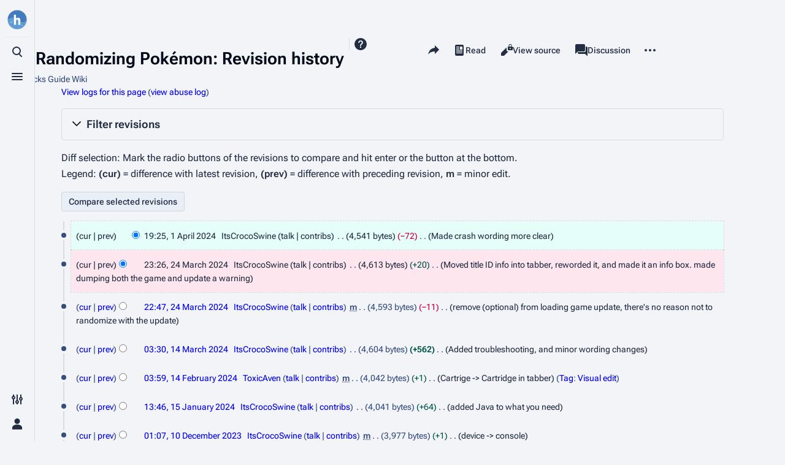

--- FILE ---
content_type: text/html; charset=UTF-8
request_url: https://wiki.hacks.guide/w/index.php?title=3DS:Randomizing_Pok%C3%A9mon&action=history
body_size: 11234
content:
<!DOCTYPE html>
<html class="client-nojs skin-theme-clientpref-os citizen-feature-autohide-navigation-clientpref-1 citizen-feature-pure-black-clientpref-0 citizen-feature-custom-font-size-clientpref-standard citizen-feature-custom-width-clientpref-standard citizen-feature-performance-mode-clientpref-1 citizen-header-position-left" lang="en" dir="ltr">
<head>
<meta charset="UTF-8">
<title>3DS:Randomizing Pokémon: Revision history - Hacks Guide Wiki</title>
<script>document.documentElement.className="client-js skin-theme-clientpref-os citizen-feature-autohide-navigation-clientpref-1 citizen-feature-pure-black-clientpref-0 citizen-feature-custom-font-size-clientpref-standard citizen-feature-custom-width-clientpref-standard citizen-feature-performance-mode-clientpref-1 citizen-header-position-left";RLCONF={"wgBreakFrames":false,"wgSeparatorTransformTable":["",""],"wgDigitTransformTable":["",""],"wgDefaultDateFormat":"dmy","wgMonthNames":["","January","February","March","April","May","June","July","August","September","October","November","December"],"wgRequestId":"505784f2846141b6bd25138a","wgCanonicalNamespace":"3DS","wgCanonicalSpecialPageName":false,"wgNamespaceNumber":3010,"wgPageName":"3DS:Randomizing_Pokémon","wgTitle":"Randomizing Pokémon","wgCurRevisionId":5584,"wgRevisionId":0,"wgArticleId":1163,"wgIsArticle":false,"wgIsRedirect":false,"wgAction":"history","wgUserName":null,"wgUserGroups":["*"],"wgCategories":[],"wgPageViewLanguage":"en","wgPageContentLanguage":"en","wgPageContentModel":"wikitext","wgRelevantPageName":"3DS:Randomizing_Pokémon","wgRelevantArticleId":1163,"wgIsProbablyEditable":false,"wgRelevantPageIsProbablyEditable":false,"wgRestrictionEdit":[],"wgRestrictionMove":[],"simpleBatchUploadMaxFilesPerBatch":{"*":1000},"wgVisualEditor":{"pageLanguageCode":"en","pageLanguageDir":"ltr","pageVariantFallbacks":"en"},"wgCiteReferencePreviewsActive":true,"wgMediaViewerOnClick":true,"wgMediaViewerEnabledByDefault":true,"wgMFDisplayWikibaseDescriptions":{"search":false,"watchlist":false,"tagline":false},"wgULSAcceptLanguageList":[],"wgEditSubmitButtonLabelPublish":false,"wgCheckUserClientHintsHeadersJsApi":["architecture","bitness","brands","fullVersionList","mobile","model","platform","platformVersion"],"wgULSPosition":"personal","wgULSisCompactLinksEnabled":true,"wgVector2022LanguageInHeader":false,"wgULSisLanguageSelectorEmpty":false};
RLSTATE={"ext.gadget.Common":"ready","ext.gadget.Colortable":"ready","ext.gadget.WikipediaMbox":"ready","ext.gadget.WikipediaInfobox":"ready","ext.gadget.ExternalLinkIcons":"ready","ext.gadget.Citizenstuff":"ready","ext.gadget.FixCollapsibleSections":"ready","ext.gadget.MainPageHeader":"ready","ext.gadget.InlineBox":"ready","site.styles":"ready","user.styles":"ready","user":"ready","user.options":"loading","mediawiki.interface.helpers.styles":"ready","mediawiki.action.history.styles":"ready","mediawiki.special.changeslist":"ready","mediawiki.helplink":"ready","oojs-ui-core.styles":"ready","oojs-ui.styles.indicators":"ready","mediawiki.widgets.styles":"ready","oojs-ui-core.icons":"ready","mediawiki.htmlform.ooui.styles":"ready","mediawiki.htmlform.styles":"ready","mediawiki.widgets.DateInputWidget.styles":"ready","mediawiki.pager.styles":"ready","skins.citizen.styles":"ready","skins.citizen.codex.styles":"ready","skins.citizen.icons":"ready","jquery.makeCollapsible.styles":"ready","mediawiki.feedlink":"ready","ext.visualEditor.desktopArticleTarget.noscript":"ready","codex-search-styles":"ready","ext.uls.pt":"ready"};
RLPAGEMODULES=["mediawiki.action.history","mediawiki.htmlform","jquery.makeCollapsible","mediawiki.htmlform.ooui","mediawiki.widgets.DateInputWidget","site","mediawiki.page.ready","skins.citizen.scripts","ext.visualEditor.desktopArticleTarget.init","ext.visualEditor.targetLoader","ext.checkUser.clientHints","ext.uls.compactlinks","ext.uls.interface"];</script>
<script>(RLQ=window.RLQ||[]).push(function(){mw.loader.impl(function(){return["user.options@12s5i",function($,jQuery,require,module){mw.user.tokens.set({"patrolToken":"+\\","watchToken":"+\\","csrfToken":"+\\"});
}];});});</script>
<link rel="stylesheet" href="/w/load.php?lang=en&amp;modules=codex-search-styles%7Cext.uls.pt%7Cext.visualEditor.desktopArticleTarget.noscript%7Cjquery.makeCollapsible.styles%7Cmediawiki.action.history.styles%7Cmediawiki.feedlink%2Chelplink%7Cmediawiki.htmlform.ooui.styles%7Cmediawiki.htmlform.styles%7Cmediawiki.interface.helpers.styles%7Cmediawiki.pager.styles%7Cmediawiki.special.changeslist%7Cmediawiki.widgets.DateInputWidget.styles%7Cmediawiki.widgets.styles%7Coojs-ui-core.icons%2Cstyles%7Coojs-ui.styles.indicators%7Cskins.citizen.codex.styles%7Cskins.citizen.icons%2Cstyles&amp;only=styles&amp;skin=citizen">
<script async="" src="/w/load.php?lang=en&amp;modules=startup&amp;only=scripts&amp;raw=1&amp;skin=citizen"></script>
<meta name="ResourceLoaderDynamicStyles" content="">
<link rel="stylesheet" href="/w/load.php?lang=en&amp;modules=ext.gadget.Citizenstuff%2CColortable%2CCommon%2CExternalLinkIcons%2CInlineBox%2CMainPageHeader%2CWikipediaInfobox%2CWikipediaMbox&amp;only=styles&amp;skin=citizen">
<link rel="stylesheet" href="/w/load.php?lang=en&amp;modules=site.styles&amp;only=styles&amp;skin=citizen">
<meta name="generator" content="MediaWiki 1.43.5">
<meta name="robots" content="noindex,nofollow,max-image-preview:standard">
<meta name="format-detection" content="telephone=no">
<meta name="theme-color" content="#0d0e12">
<meta name="viewport" content="width=device-width,initial-scale=1,viewport-fit=cover">
<link rel="manifest" href="//wiki.hacks.guide/w/api.php?action=webapp-manifest">
<link rel="icon" href="https://hacksguidewiki.sfo3.digitaloceanspaces.com/hacksguidewiki/Favicon.ico">
<link rel="search" type="application/opensearchdescription+xml" href="/w/rest.php/v1/search" title="Hacks Guide Wiki (en)">
<link rel="EditURI" type="application/rsd+xml" href="//wiki.hacks.guide/w/api.php?action=rsd">
<link rel="license" href="https://creativecommons.org/licenses/by-sa/4.0/">
<link rel="alternate" type="application/atom+xml" title="&quot;3DS:Randomizing Pokémon&quot; Atom feed" href="/w/index.php?title=3DS:Randomizing_Pok%C3%A9mon&amp;feed=atom&amp;action=history">
<link rel="alternate" type="application/atom+xml" title="Hacks Guide Wiki Atom feed" href="/w/index.php?title=Special:RecentChanges&amp;feed=atom">
<script>window.clientPrefs=()=>{let className=document.documentElement.className;const storage=localStorage.getItem('mwclientpreferences');if(storage){storage.split(',').forEach((pref)=>{className=className.replace(new RegExp('(^| )'+pref.replace(/-clientpref-\w+$|[^\w-]+/g,'')+'-clientpref-\\w+( |$)'),'$1'+pref+'$2');});document.documentElement.className=className;}};(()=>{window.clientPrefs();})();</script>
</head>
<body class="mediawiki ltr sitedir-ltr mw-hide-empty-elt ns-3010 ns-subject page-3DS_Randomizing_Pokémon rootpage-3DS_Randomizing_Pokémon skin-citizen action-history skin--responsive approvedRevs-noapprovedrev">
<header class="mw-header citizen-header">
	<div class="citizen-header__logo">
		<a href="/wiki/Main_Page" class="mw-logo citizen-header__button" title="Visit the main page">
			<img class="mw-logo-icon" src="https://avatars.githubusercontent.com/u/38025742?s=100&amp;v=4 
" alt="" aria-hidden="true" height="32" width="32">
			<span class="citizen-ui-icon mw-ui-icon-home mw-ui-icon-wikimedia-home"></span>
		</a>
	</div>
	
<div class="citizen-search citizen-header__item citizen-dropdown">
	<details id="citizen-search-details" class="citizen-dropdown-details">
		<summary
			id="citizen-search-summary"
			class="citizen-dropdown-summary" 
			title="Toggle search [/]"
			aria-details="citizen-search__card">
			<span class="citizen-ui-icon">
				<span></span>
				<span></span>
				<span></span>
			</span>
			<span>Toggle search</span>
		</summary>
		
	</details>
	<div role="search" id="citizen-search__card" class="citizen-search-box citizen-search__card citizen-menu__card">
		<div class="citizen-menu__card-content">
			<form action="/w/index.php" class="citizen-search__form" id="searchform" autocomplete="off">
				<input type="hidden" name="title" value="Special:Search">
				<label class="citizen-search__formIcon" for="searchInput">
					<span class="citizen-search__icon citizen-ui-icon mw-ui-icon-wikimedia-search"></span>
					<span class="screen-reader-text">Search</span>
				</label>
				<input type="search" name="search" placeholder="Search Hacks Guide Wiki" aria-label="Search Hacks Guide Wiki" autocapitalize="sentences" title="Search Hacks Guide Wiki [f]" accesskey="f" id="searchInput">
				<a
					class="citizen-search__random citizen-search__formButton"
					href="/wiki/Special:Random"
					title="Random page">
					<span class="citizen-ui-icon mw-ui-icon-wikimedia-die"></span>
					<span class="screen-reader-text"></span>
				</a>
			</form>
			<div class="citizen-search__footer">
				<div class="citizen-search__footer-start">Powered by MediaWiki</div>
				<div class="citizen-search__footer-end">
					<div class="citizen-keyboard-hint">
	<div class="citizen-keyboard-hint-label">Select item</div>
	<kbd class="citizen-keyboard-hint-key">↑ ↓</kbd>
</div>
<div class="citizen-keyboard-hint">
	<div class="citizen-keyboard-hint-label">Open search</div>
	<kbd class="citizen-keyboard-hint-key">/</kbd>
</div>
<div class="citizen-keyboard-hint">
	<div class="citizen-keyboard-hint-label">Exit search</div>
	<kbd class="citizen-keyboard-hint-key">Esc</kbd>
</div>

				</div>
			</div>
		</div>
	</div>
</div>

	<div class="citizen-drawer citizen-header__item citizen-dropdown">
		<details class="citizen-dropdown-details">
			<summary
			class="citizen-dropdown-summary" 
			title="Toggle menu"
			aria-details="citizen-drawer__card">
			<span class="citizen-ui-icon">
				<span></span>
				<span></span>
				<span></span>
			</span>
			<span>Toggle menu</span>
		</summary>	</details>
		<div id="citizen-drawer__card" class="citizen-drawer__card citizen-menu__card">
			<div class="citizen-menu__card-content">
				<header class="citizen-drawer__header">
					<a href="/wiki/Main_Page" class="mw-logo citizen-drawer__logo" title="Visit the main page">
					<img class="mw-logo-icon" src="https://avatars.githubusercontent.com/u/38025742?s=100&amp;v=4 
" alt="" aria-hidden="true" height="80" width="80" loading="lazy">
				</a>
				<div class="citizen-drawer__siteinfo">
						<div class="citizen-siteStats">
	<div class="citizen-siteStats__item" id="citizen-siteStats__item--articles" title="articles">
		<span class="citizen-ui-icon mw-ui-icon-article mw-ui-icon-wikimedia-article"></span>
		<span>395</span>
	</div>
	<div class="citizen-siteStats__item" id="citizen-siteStats__item--images" title="files">
		<span class="citizen-ui-icon mw-ui-icon-image mw-ui-icon-wikimedia-image"></span>
		<span>310</span>
	</div>
	<div class="citizen-siteStats__item" id="citizen-siteStats__item--users" title="users">
		<span class="citizen-ui-icon mw-ui-icon-userAvatar mw-ui-icon-wikimedia-userAvatar"></span>
		<span>483</span>
	</div>
	<div class="citizen-siteStats__item" id="citizen-siteStats__item--edits" title="edits">
		<span class="citizen-ui-icon mw-ui-icon-edit mw-ui-icon-wikimedia-edit"></span>
		<span>11.3K</span>
	</div>
</div>
						<div class="mw-logo-wordmark">Hacks Guide Wiki</div>
									</div>
				</header>
					<section id="citizen-main-menu" class="citizen-main-menu citizen-drawer__menu">
					<nav
	id="p-navigation"
	class="citizen-menu mw-portlet mw-portlet-navigation"
	
	
>
	<div class="citizen-menu__heading">
		Navigation
	</div>
	<div class="citizen-menu__content">
		
		<ul class="citizen-menu__content-list">
			
			<li id="n-mainpage-description" class="mw-list-item"><a href="/wiki/Main_Page" title="Visit the main page [z]" accesskey="z"><span class="citizen-ui-icon mw-ui-icon-home mw-ui-icon-wikimedia-home"></span> <span>Main page</span></a></li><li id="n-3dsguide" class="mw-list-item"><a href="https://3ds.hacks.guide/index"><span>3DS Guide</span></a></li><li id="n-wiiuguide" class="mw-list-item"><a href="https://wiiu.hacks.guide/"><span>Wii U Guide</span></a></li><li id="n-switchguide" class="mw-list-item"><a href="https://switch.hacks.guide/"><span>Switch Guide</span></a></li><li id="n-wiiguide" class="mw-list-item"><a href="https://wii.hacks.guide/"><span>Wii Guide</span></a></li><li id="n-getsupport" class="mw-list-item"><a href="/wiki/Special:MyLanguage/Get_support"><span>Get support</span></a></li><li id="t-specialpages" class="mw-list-item"><a href="/wiki/Special:SpecialPages" title="A list of all special pages [q]" accesskey="q"><span class="citizen-ui-icon mw-ui-icon-specialPages mw-ui-icon-wikimedia-specialPages"></span> <span>Special pages</span></a></li><li id="t-upload" class="mw-list-item"><a href="/wiki/Special:Upload" title="Upload files [u]" accesskey="u"><span class="citizen-ui-icon mw-ui-icon-upload mw-ui-icon-wikimedia-upload"></span> <span>Upload file</span></a></li>
		</ul>
		
	</div></nav>

					<nav
	id="p-wiki-header"
	class="citizen-menu mw-portlet mw-portlet-wiki-header"
	
	
>
	<div class="citizen-menu__heading">
		Wiki
	</div>
	<div class="citizen-menu__content">
		
		<ul class="citizen-menu__content-list">
			
			<li id="n-recentchanges" class="mw-list-item"><a href="/wiki/Special:RecentChanges" title="A list of recent changes in the wiki [r]" accesskey="r"><span class="citizen-ui-icon mw-ui-icon-recentChanges mw-ui-icon-wikimedia-recentChanges"></span> <span>Recent changes</span></a></li><li id="n-projectchat" class="mw-list-item"><a href="/wiki/Hacks_Guide_Wiki:Project_chat"><span>Project chat</span></a></li><li id="n-portal" class="mw-list-item"><a href="/wiki/Hacks_Guide_Wiki:Community_portal" title="About the project, what you can do, where to find things"><span>Community portal</span></a></li><li id="n-randompage" class="mw-list-item"><a href="/wiki/Special:Random" title="Load a random page [x]" accesskey="x"><span class="citizen-ui-icon mw-ui-icon-die mw-ui-icon-wikimedia-die"></span> <span>Random page</span></a></li><li id="n-randompage-3DS" class="mw-list-item"><a href="/wiki/Special:Random/3DS"><span>Random 3DS page</span></a></li><li id="n-randompage-WiiU" class="mw-list-item"><a href="/wiki/Special:Random/Wii_U"><span>Random Wii U page</span></a></li><li id="n-randompage-Switch" class="mw-list-item"><a href="/wiki/Special:Random/Switch"><span>Random Switch page</span></a></li><li id="n-randompage-Wii" class="mw-list-item"><a href="/wiki/Special:Random/Wii"><span>Random Wii page</span></a></li><li id="n-help-mediawiki" class="mw-list-item"><a href="https://www.mediawiki.org/wiki/Special:MyLanguage/Help:Contents"><span class="citizen-ui-icon mw-ui-icon-help mw-ui-icon-wikimedia-help"></span> <span>Help about MediaWiki</span></a></li>
		</ul>
		
	</div></nav>

				</section>		</div>
		</div>
	</div>	<div class="citizen-header__inner">
		<div class="citizen-header__start"></div>
		<div class="citizen-header__end">
			<div class="citizen-preferences citizen-header__item citizen-dropdown">
				<details id="citizen-preferences-details" class="citizen-dropdown-details">
					<summary
						class="citizen-dropdown-summary" 
						title="Toggle preferences menu"
						aria-details="citizen-preferences__card">
						<span class="citizen-ui-icon mw-ui-icon-wikimedia-configure"></span>
						<span>Toggle preferences menu</span>
					</summary>
				</details>
				<div id="citizen-preferences__card" class="citizen-menu__card">
					<div class="citizen-menu__card-content">
						<div id="citizen-preferences-content" class="citizen-preferences-content"></div>
					</div>
				</div>
			</div>			<nav
	id="p-notifications"
	class="citizen-menu mw-portlet mw-portlet-notifications emptyPortlet"
	
	
>
	<div class="citizen-menu__heading">
		Notifications
	</div>
	<div class="citizen-menu__content">
		
		<ul class="citizen-menu__content-list">
			
			
		</ul>
		
	</div></nav>

			<div class="citizen-userMenu citizen-header__item citizen-dropdown">
				<details class="citizen-dropdown-details">
					<summary
						class="citizen-dropdown-summary" 
						title="Toggle personal menu"
						aria-details="citizen-userMenu__card">
						<span class="citizen-ui-icon mw-ui-icon-wikimedia-userAvatar"></span>
						<span>Toggle personal menu</span>
					</summary>
				</details>
				<div id="citizen-userMenu__card" class="citizen-menu__card">
					<div class="citizen-menu__card-content">
						<div class="citizen-userInfo">
	<div class="citizen-userInfo-title">
		<div>Not logged in</div>
		
	</div>
	<div class="citizen-userInfo-text">
		<div>Your IP address will be publicly visible if you make any edits.</div>
	</div>
</div>
						<nav
	id="p-user-interface-preferences"
	class="citizen-menu mw-portlet mw-portlet-user-interface-preferences"
	
	
>
	<div class="citizen-menu__heading">
		user-interface-preferences
	</div>
	<div class="citizen-menu__content">
		
		<ul class="citizen-menu__content-list">
			
			<li id="ca-uls" class="mw-list-item active"><a href="#" class="uls-trigger"><span class="citizen-ui-icon mw-ui-icon-wikimedia-language mw-ui-icon-wikimedia-wikimedia-language"></span> <span>English</span></a></li>
		</ul>
		
	</div></nav>

						<nav
	id="p-personal"
	class="citizen-menu mw-portlet mw-portlet-personal"
	 title="User menu"
	
>
	<div class="citizen-menu__heading">
		Personal tools
	</div>
	<div class="citizen-menu__content">
		
		<ul class="citizen-menu__content-list">
			
			<li id="pt-login" class="mw-list-item"><a href="/w/index.php?title=Special:UserLogin&amp;returnto=3DS%3ARandomizing+Pok%C3%A9mon&amp;returntoquery=action%3Dhistory" title="You are encouraged to log in; however, it is not mandatory [o]" accesskey="o"><span class="citizen-ui-icon mw-ui-icon-logIn mw-ui-icon-wikimedia-logIn"></span> <span>Log in</span></a></li>
		</ul>
		
	</div></nav>

					</div>
				</div>
			</div>		</div>
	</div>
</header>
<div class="citizen-page-container">
	<div class="citizen-sitenotice-container"><div id="siteNotice"></div></div>
	<main class="mw-body" id="content">
		<header class="mw-body-header citizen-page-header" id="citizen-page-header">
			<div class="citizen-page-header-inner">
				
<div class="citizen-page-heading">
	<div class="firstHeading-container">
		<h1 id="firstHeading" class="firstHeading mw-first-heading">3DS:Randomizing Pokémon: Revision history</h1>
		
		<div class="mw-indicators">
		<div id="mw-indicator-mw-helplink" class="mw-indicator"><a href="https://www.mediawiki.org/wiki/Special:MyLanguage/Help:History" target="_blank" class="mw-helplink"><span class="mw-helplink-icon"></span>Help</a></div>
		</div>	</div>
	<div id="siteSub">From Hacks Guide Wiki</div>
</div>
				
<div class="page-actions">
	<button
	id="citizen-share"
	class="citizen-share citizen-button citizen-dropdown-summary"
	title="Share this page"
>
	<span class="citizen-ui-icon mw-ui-icon-wikimedia-share"></span>
	<span>Share this page</span>
</button>
	
		<nav
	id="p-views"
	class="citizen-menu mw-portlet mw-portlet-views"
	
	
>
	<div class="citizen-menu__heading">
		Views
	</div>
	<div class="citizen-menu__content">
		
		<ul class="citizen-menu__content-list">
			
			<li id="ca-view" class="mw-list-item"><a href="/wiki/3DS:Randomizing_Pok%C3%A9mon"><span class="citizen-ui-icon mw-ui-icon-article mw-ui-icon-wikimedia-article"></span> <span>Read</span></a></li><li id="ca-viewsource" class="mw-list-item"><a href="/w/index.php?title=3DS:Randomizing_Pok%C3%A9mon&amp;action=edit" title="This page is protected.&#10;You can view its source [e]" accesskey="e"><span class="citizen-ui-icon mw-ui-icon-editLock mw-ui-icon-wikimedia-editLock"></span> <span>View source</span></a></li><li id="ca-history" class="selected mw-list-item"><a href="/w/index.php?title=3DS:Randomizing_Pok%C3%A9mon&amp;action=history" title="Past revisions of this page [h]" accesskey="h"><span class="citizen-ui-icon mw-ui-icon-history mw-ui-icon-wikimedia-history"></span> <span>View history</span></a></li>
		</ul>
		
	</div></nav>

		<nav
	id="p-associated-pages"
	class="citizen-menu mw-portlet mw-portlet-associated-pages"
	
	
>
	<div class="citizen-menu__heading">
		associated-pages
	</div>
	<div class="citizen-menu__content">
		
		<ul class="citizen-menu__content-list">
			
			<li id="ca-nstab-3ds" class="selected mw-list-item"><a href="/wiki/3DS:Randomizing_Pok%C3%A9mon" title="View the subject page [c]" accesskey="c"><span class="citizen-ui-icon mw-ui-icon-arrowPrevious mw-ui-icon-wikimedia-arrowPrevious"></span> <span>Nintendo 3DS page</span></a></li><li id="ca-talk" class="new mw-list-item"><a href="/w/index.php?title=3DS_talk:Randomizing_Pok%C3%A9mon&amp;action=edit&amp;redlink=1" rel="discussion" class="new" title="Discussion about the content page (page does not exist) [t]" accesskey="t"><span class="citizen-ui-icon mw-ui-icon-speechBubbles mw-ui-icon-wikimedia-speechBubbles"></span> <span>Discussion</span></a></li>
		</ul>
		
	</div></nav>

	<div
	id="citizen-page-more-dropdown"
	class="page-actions-more page-actions__item citizen-dropdown"
>
	<details class="citizen-dropdown-details">
		<summary
			class="citizen-dropdown-summary" 
			title="More actions"
			aria-details="page-actions-more__card">
			<span class="citizen-ui-icon mw-ui-icon-wikimedia-ellipsis"></span>
			<span>More actions</span>
		</summary>
	</details>
	<aside id="page-actions-more__card" class="citizen-menu__card">
		<div class="citizen-menu__card-content">
					<nav
	id="p-cactions"
	class="citizen-menu mw-portlet mw-portlet-cactions emptyPortlet"
	 title="More options"
	
>
	<div class="citizen-menu__heading">
		More
	</div>
	<div class="citizen-menu__content">
		
		<ul class="citizen-menu__content-list">
			
			
		</ul>
		
	</div></nav>

			<nav
	id="p-tb"
	class="citizen-menu mw-portlet mw-portlet-tb"
	
	
>
	<div class="citizen-menu__heading">
		Tools
	</div>
	<div class="citizen-menu__content">
		
		<ul class="citizen-menu__content-list">
			
			<li id="t-whatlinkshere" class="mw-list-item"><a href="/wiki/Special:WhatLinksHere/3DS:Randomizing_Pok%C3%A9mon" title="A list of all wiki pages that link here [j]" accesskey="j"><span class="citizen-ui-icon mw-ui-icon-articleRedirect mw-ui-icon-wikimedia-articleRedirect"></span> <span>What links here</span></a></li><li id="t-recentchangeslinked" class="mw-list-item"><a href="/wiki/Special:RecentChangesLinked/3DS:Randomizing_Pok%C3%A9mon" rel="nofollow" title="Recent changes in pages linked from this page [k]" accesskey="k"><span class="citizen-ui-icon mw-ui-icon-recentChanges mw-ui-icon-wikimedia-recentChanges"></span> <span>Related changes</span></a></li><li id="feedlinks" class="mw-list-item"><a href="/w/index.php?title=3DS:Randomizing_Pok%C3%A9mon&amp;feed=atom&amp;action=history" id="feed-atom" rel="alternate" type="application/atom+xml" class="feedlink" title="Atom feed for this page"><span>Atom</span></a></li><li id="t-info" class="mw-list-item"><a href="/w/index.php?title=3DS:Randomizing_Pok%C3%A9mon&amp;action=info" title="More information about this page"><span class="citizen-ui-icon mw-ui-icon-infoFilled mw-ui-icon-wikimedia-infoFilled"></span> <span>Page information</span></a></li>
		</ul>
		
	</div></nav>

		</div>
	</aside>
</div>
</div>
			</div>
		</header>
		<div id="citizen-page-header-sticky-sentinel"></div>
		<div class="citizen-body-container">
			<div id="bodyContent" class="citizen-body" aria-labelledby="firstHeading">
				<div id="contentSub"><div id="mw-content-subtitle"><div class="mw-history-subtitle"><a href="/w/index.php?title=Special:Log&amp;page=3DS%3ARandomizing+Pok%C3%A9mon" title="Special:Log">View logs for this page</a> (<a href="/w/index.php?title=Special:AbuseLog&amp;wpSearchTitle=3DS%3ARandomizing+Pok%C3%A9mon" title="View abuse log for this page">view abuse log</a>)</div></div></div>
				
				
				<div id="mw-content-text" class="mw-body-content"><div class='mw-htmlform-ooui-wrapper oo-ui-layout oo-ui-panelLayout oo-ui-panelLayout-padded oo-ui-panelLayout-framed'><form id='mw-history-searchform' action='/w/index.php' method='get' enctype='application/x-www-form-urlencoded' class='mw-htmlform mw-htmlform-ooui oo-ui-layout oo-ui-formLayout'><fieldset id='mw-history-search' class='oo-ui-layout oo-ui-labelElement oo-ui-fieldsetLayout mw-collapsibleFieldsetLayout mw-collapsible mw-collapsed'><legend role='button' class='oo-ui-fieldsetLayout-header mw-collapsible-toggle'><span class='oo-ui-iconElement-icon oo-ui-iconElement-noIcon'></span><span class='oo-ui-labelElement-label'>Filter revisions</span><span class='oo-ui-widget oo-ui-widget-enabled oo-ui-iconElement-icon oo-ui-icon-expand oo-ui-iconElement oo-ui-labelElement-invisible oo-ui-iconWidget'>Expand</span><span class='oo-ui-widget oo-ui-widget-enabled oo-ui-iconElement-icon oo-ui-icon-collapse oo-ui-iconElement oo-ui-labelElement-invisible oo-ui-iconWidget'>Collapse</span></legend><div class='oo-ui-fieldsetLayout-group mw-collapsible-content'><div class='oo-ui-widget oo-ui-widget-enabled'><input type="hidden" value="3DS:Randomizing Pokémon" name="title">
<div data-mw-modules='mediawiki.widgets.DateInputWidget' id='ooui-php-6' class='mw-htmlform-field-HTMLDateTimeField  mw-htmlform-datetime-field mw-htmlform-autoinfuse oo-ui-layout oo-ui-labelElement oo-ui-fieldLayout oo-ui-fieldLayout-align-top' data-ooui='{"_":"mw.htmlform.FieldLayout","fieldWidget":{"tag":"mw-input-date-range-to"},"align":"top","helpInline":true,"$overlay":true,"label":{"html":"To date:"},"classes":["mw-htmlform-field-HTMLDateTimeField"," mw-htmlform-datetime-field","mw-htmlform-autoinfuse"]}'><div class='oo-ui-fieldLayout-body'><span class='oo-ui-fieldLayout-header'><label for='ooui-php-2' class='oo-ui-labelElement-label'>To date:</label></span><div class='oo-ui-fieldLayout-field'><div id='mw-input-date-range-to' class='oo-ui-widget oo-ui-widget-enabled oo-ui-inputWidget oo-ui-textInputWidget oo-ui-textInputWidget-type-text oo-ui-textInputWidget-php mw-widget-dateInputWidget' data-ooui='{"_":"mw.widgets.DateInputWidget","longDisplayFormat":false,"precision":"day","$overlay":true,"placeholder":"YYYY-MM-DD","name":"date-range-to","inputId":"ooui-php-2","required":false}'><input type='date' tabindex='0' name='date-range-to' value='' placeholder='YYYY-MM-DD' id='ooui-php-2' class='oo-ui-inputWidget-input' /><span class='oo-ui-iconElement-icon oo-ui-iconElement-noIcon'></span><span class='oo-ui-indicatorElement-indicator oo-ui-indicatorElement-noIndicator'></span></div></div></div></div><div id='ooui-php-7' class='mw-htmlform-field-HTMLTagFilter mw-htmlform-autoinfuse oo-ui-layout oo-ui-labelElement oo-ui-fieldLayout oo-ui-fieldLayout-align-top' data-ooui='{"_":"mw.htmlform.FieldLayout","fieldWidget":{"tag":"tagfilter"},"align":"top","helpInline":true,"$overlay":true,"label":{"html":"&lt;a href=\"\/wiki\/Special:Tags\" title=\"Special:Tags\"&gt;Tag&lt;\/a&gt; filter:"},"classes":["mw-htmlform-field-HTMLTagFilter","mw-htmlform-autoinfuse"]}'><div class='oo-ui-fieldLayout-body'><span class='oo-ui-fieldLayout-header'><label for='ooui-php-4' class='oo-ui-labelElement-label'><a href="/wiki/Special:Tags" title="Special:Tags">Tag</a> filter:</label></span><div class='oo-ui-fieldLayout-field'><div id='tagfilter' class='oo-ui-widget oo-ui-widget-enabled oo-ui-inputWidget oo-ui-textInputWidget oo-ui-textInputWidget-type-text oo-ui-textInputWidget-php oo-ui-comboBoxInputWidget oo-ui-comboBoxInputWidget-php' data-ooui='{"_":"OO.ui.ComboBoxInputWidget","options":[{"data":"mw-blank","label":"Blanking"},{"data":"disambiguator-link-added","label":"Disambiguation links"},{"data":"discord link","label":"Discord file link added"},{"data":"discussiontools","label":"discussiontools (hidden tag)"},{"data":"discussiontools-added-comment","label":"discussiontools-added-comment (hidden tag)"},{"data":"discussiontools-source","label":"discussiontools-source (hidden tag)"},{"data":"discussiontools-source-enhanced","label":"discussiontools-source-enhanced (hidden tag)"},{"data":"discussiontools-visual","label":"discussiontools-visual (hidden tag)"},{"data":"mw-manual-revert","label":"Manual revert"},{"data":"mobile edit","label":"Mobile edit"},{"data":"mobile web edit","label":"Mobile web edit"},{"data":"mw-new-redirect","label":"New redirect"},{"data":"discussiontools-newtopic","label":"New topic"},{"data":"external file","label":"possible third party file host"},{"data":"mw-changed-redirect-target","label":"Redirect target changed"},{"data":"mw-removed-redirect","label":"Removed redirect"},{"data":"mw-replace","label":"Replaced"},{"data":"discussiontools-reply","label":"Reply"},{"data":"mw-reverted","label":"Reverted"},{"data":"mw-rollback","label":"Rollback"},{"data":"translate-translation-pages","label":"translate-translation-pages (hidden tag)"},{"data":"mw-undo","label":"Undo"},{"data":"visualeditor","label":"Visual edit"},{"data":"visualeditor-switched","label":"Visual edit: Switched"},{"data":"wikieditor","label":"wikieditor (hidden tag)"}],"$overlay":true,"name":"tagfilter","inputId":"ooui-php-4","required":false}'><input type='text' tabindex='0' name='tagfilter' value='' list='ooui-php-3' id='ooui-php-4' class='oo-ui-inputWidget-input' /><span class='oo-ui-iconElement-icon oo-ui-iconElement-noIcon'></span><span class='oo-ui-indicatorElement-indicator oo-ui-indicatorElement-noIndicator'></span><span class='oo-ui-widget oo-ui-widget-enabled oo-ui-indicatorElement-indicator oo-ui-indicator-down oo-ui-indicatorElement oo-ui-labelElement-invisible oo-ui-indicatorWidget'></span><datalist id='ooui-php-3'><option value='mw-blank'>Blanking</option><option value='disambiguator-link-added'>Disambiguation links</option><option value='discord link'>Discord file link added</option><option value='discussiontools'>discussiontools (hidden tag)</option><option value='discussiontools-added-comment'>discussiontools-added-comment (hidden tag)</option><option value='discussiontools-source'>discussiontools-source (hidden tag)</option><option value='discussiontools-source-enhanced'>discussiontools-source-enhanced (hidden tag)</option><option value='discussiontools-visual'>discussiontools-visual (hidden tag)</option><option value='mw-manual-revert'>Manual revert</option><option value='mobile edit'>Mobile edit</option><option value='mobile web edit'>Mobile web edit</option><option value='mw-new-redirect'>New redirect</option><option value='discussiontools-newtopic'>New topic</option><option value='external file'>possible third party file host</option><option value='mw-changed-redirect-target'>Redirect target changed</option><option value='mw-removed-redirect'>Removed redirect</option><option value='mw-replace'>Replaced</option><option value='discussiontools-reply'>Reply</option><option value='mw-reverted'>Reverted</option><option value='mw-rollback'>Rollback</option><option value='translate-translation-pages'>translate-translation-pages (hidden tag)</option><option value='mw-undo'>Undo</option><option value='visualeditor'>Visual edit</option><option value='visualeditor-switched'>Visual edit: Switched</option><option value='wikieditor'>wikieditor (hidden tag)</option></datalist></div></div></div></div><div id='ooui-php-8' class='mw-htmlform-field-HTMLCheckField mw-htmlform-hide-if oo-ui-layout oo-ui-labelElement oo-ui-fieldLayout oo-ui-fieldLayout-align-inline' data-ooui='{"_":"mw.htmlform.FieldLayout","fieldWidget":{"tag":"mw-input-tagInvert"},"align":"inline","helpInline":true,"$overlay":true,"label":{"html":"Invert selection"},"condState":{"hide":["===","tagfilter",""]},"classes":["mw-htmlform-field-HTMLCheckField","mw-htmlform-hide-if"]}'><div class='oo-ui-fieldLayout-body'><span class='oo-ui-fieldLayout-field'><span id='mw-input-tagInvert' class='oo-ui-widget oo-ui-widget-enabled oo-ui-inputWidget oo-ui-checkboxInputWidget' data-ooui='{"_":"OO.ui.CheckboxInputWidget","name":"tagInvert","value":"1","inputId":"ooui-php-5","required":false}'><input type='checkbox' tabindex='0' name='tagInvert' value='1' id='ooui-php-5' class='oo-ui-inputWidget-input' /><span class='oo-ui-checkboxInputWidget-checkIcon oo-ui-widget oo-ui-widget-enabled oo-ui-iconElement-icon oo-ui-icon-check oo-ui-iconElement oo-ui-labelElement-invisible oo-ui-iconWidget oo-ui-image-invert'></span></span></span><span class='oo-ui-fieldLayout-header'><label for='ooui-php-5' class='oo-ui-labelElement-label'>Invert selection</label></span></div></div><input id="mw-input-action" name="action" type="hidden" value="history">
<div class="mw-htmlform-submit-buttons">
<span id='ooui-php-9' class='mw-htmlform-submit oo-ui-widget oo-ui-widget-enabled oo-ui-inputWidget oo-ui-buttonElement oo-ui-buttonElement-framed oo-ui-labelElement oo-ui-flaggedElement-primary oo-ui-flaggedElement-progressive oo-ui-buttonInputWidget' data-ooui='{"_":"OO.ui.ButtonInputWidget","type":"submit","value":"Show revisions","label":"Show revisions","flags":["primary","progressive"],"classes":["mw-htmlform-submit"]}'><button type='submit' tabindex='0' value='Show revisions' class='oo-ui-inputWidget-input oo-ui-buttonElement-button'><span class='oo-ui-iconElement-icon oo-ui-iconElement-noIcon oo-ui-image-invert'></span><span class='oo-ui-labelElement-label'>Show revisions</span><span class='oo-ui-indicatorElement-indicator oo-ui-indicatorElement-noIndicator oo-ui-image-invert'></span></button></span></div>
</div></div></fieldset></form></div><div class="mw-history-legend">
<p>Diff selection: Mark the radio buttons of the revisions to compare and hit enter or the button at the bottom.<br>
Legend: <strong>(cur)</strong> = difference with latest revision, <strong>(prev)</strong> = difference with preceding revision, <strong>m</strong> = minor edit.
</p>
</div><form action="/w/index.php" id="mw-history-compare">
<input type="hidden" value="3DS:Randomizing_Pokémon" name="title">
<div class="mw-history-compareselectedversions"><input class="historysubmit mw-history-compareselectedversions-button cdx-button" title="See the differences between the two selected revisions of this page [v]" accesskey="v" type="submit" value="Compare selected revisions">
</div><section id="pagehistory" class="mw-pager-body"><h4 class="mw-index-pager-list-header-first mw-index-pager-list-header">1 April 2024</h4><ul class="mw-contributions-list">
<li data-mw-revid="5584" class="mw-tag-wikieditor"><span class="mw-history-histlinks mw-changeslist-links"><span><span class="mw-history-histlinks-current">cur</span></span><span><a href="/w/index.php?title=3DS:Randomizing_Pok%C3%A9mon&amp;diff=prev&amp;oldid=5584" class="mw-history-histlinks-previous" title="Difference with preceding revision">prev</a></span></span><input type="radio" value="5584" disabled="" name="oldid" id="mw-oldid-null"><input type="radio" value="5584" checked="" name="diff" id="mw-diff-5584"> <bdi dir="ltr"><span class="mw-changeslist-time">19:25</span><bdi dir="ltr"><a href="/w/index.php?title=3DS:Randomizing_Pok%C3%A9mon&amp;oldid=5584" class="mw-changeslist-date" title="3DS:Randomizing Pokémon">19:25, 1 April 2024</a></bdi></bdi> <span class='history-user'><a href="/wiki/User:ItsCrocoSwine" class="mw-userlink" title="User:ItsCrocoSwine" data-mw-revid="5584"><bdi>ItsCrocoSwine</bdi></a> <span class="mw-usertoollinks mw-changeslist-links"><span><a href="/w/index.php?title=User_talk:ItsCrocoSwine&amp;action=edit&amp;redlink=1" class="new mw-usertoollinks-talk" title="User talk:ItsCrocoSwine (page does not exist)">talk</a></span> <span><a href="/wiki/Special:Contributions/ItsCrocoSwine" class="mw-usertoollinks-contribs" title="Special:Contributions/ItsCrocoSwine">contribs</a></span></span></span> <span class="mw-changeslist-separator"></span> <span class="history-size mw-diff-bytes" data-mw-bytes="4541">4,541 bytes</span> <span dir="ltr" class="mw-plusminus-neg mw-diff-bytes" title="4,541 bytes after change">−72</span> <span class="mw-changeslist-separator"></span>  <span class="comment comment--without-parentheses">Made crash wording more clear</span></li>
</ul><h4 class="mw-index-pager-list-header">24 March 2024</h4><ul class="mw-contributions-list">
<li data-mw-revid="5533" class="mw-tag-wikieditor"><span class="mw-history-histlinks mw-changeslist-links"><span><a href="/w/index.php?title=3DS:Randomizing_Pok%C3%A9mon&amp;diff=5584&amp;oldid=5533" class="mw-history-histlinks-current" title="Difference with latest revision">cur</a></span><span><a href="/w/index.php?title=3DS:Randomizing_Pok%C3%A9mon&amp;diff=prev&amp;oldid=5533" class="mw-history-histlinks-previous" title="Difference with preceding revision">prev</a></span></span><input type="radio" value="5533" checked="" name="oldid" id="mw-oldid-5533"><input type="radio" value="5533" name="diff" id="mw-diff-5533"> <bdi dir="ltr"><span class="mw-changeslist-time">23:26</span><bdi dir="ltr"><a href="/w/index.php?title=3DS:Randomizing_Pok%C3%A9mon&amp;oldid=5533" class="mw-changeslist-date" title="3DS:Randomizing Pokémon">23:26, 24 March 2024</a></bdi></bdi> <span class='history-user'><a href="/wiki/User:ItsCrocoSwine" class="mw-userlink" title="User:ItsCrocoSwine" data-mw-revid="5533"><bdi>ItsCrocoSwine</bdi></a> <span class="mw-usertoollinks mw-changeslist-links"><span><a href="/w/index.php?title=User_talk:ItsCrocoSwine&amp;action=edit&amp;redlink=1" class="new mw-usertoollinks-talk" title="User talk:ItsCrocoSwine (page does not exist)">talk</a></span> <span><a href="/wiki/Special:Contributions/ItsCrocoSwine" class="mw-usertoollinks-contribs" title="Special:Contributions/ItsCrocoSwine">contribs</a></span></span></span> <span class="mw-changeslist-separator"></span> <span class="history-size mw-diff-bytes" data-mw-bytes="4613">4,613 bytes</span> <span dir="ltr" class="mw-plusminus-pos mw-diff-bytes" title="4,613 bytes after change">+20</span> <span class="mw-changeslist-separator"></span>  <span class="comment comment--without-parentheses">Moved title ID info into tabber, reworded it, and made it an info box. made dumping both the game and update a warning</span></li>
<li data-mw-revid="5529" class="mw-tag-wikieditor"><span class="mw-history-histlinks mw-changeslist-links"><span><a href="/w/index.php?title=3DS:Randomizing_Pok%C3%A9mon&amp;diff=5584&amp;oldid=5529" class="mw-history-histlinks-current" title="Difference with latest revision">cur</a></span><span><a href="/w/index.php?title=3DS:Randomizing_Pok%C3%A9mon&amp;diff=prev&amp;oldid=5529" class="mw-history-histlinks-previous" title="Difference with preceding revision">prev</a></span></span><input type="radio" value="5529" name="oldid" id="mw-oldid-5529"><input type="radio" value="5529" name="diff" id="mw-diff-5529"> <bdi dir="ltr"><span class="mw-changeslist-time">22:47</span><bdi dir="ltr"><a href="/w/index.php?title=3DS:Randomizing_Pok%C3%A9mon&amp;oldid=5529" class="mw-changeslist-date" title="3DS:Randomizing Pokémon">22:47, 24 March 2024</a></bdi></bdi> <span class='history-user'><a href="/wiki/User:ItsCrocoSwine" class="mw-userlink" title="User:ItsCrocoSwine" data-mw-revid="5529"><bdi>ItsCrocoSwine</bdi></a> <span class="mw-usertoollinks mw-changeslist-links"><span><a href="/w/index.php?title=User_talk:ItsCrocoSwine&amp;action=edit&amp;redlink=1" class="new mw-usertoollinks-talk" title="User talk:ItsCrocoSwine (page does not exist)">talk</a></span> <span><a href="/wiki/Special:Contributions/ItsCrocoSwine" class="mw-usertoollinks-contribs" title="Special:Contributions/ItsCrocoSwine">contribs</a></span></span></span> <abbr class="minoredit" title="This is a minor edit">m</abbr> <span class="mw-changeslist-separator"></span> <span class="history-size mw-diff-bytes" data-mw-bytes="4593">4,593 bytes</span> <span dir="ltr" class="mw-plusminus-neg mw-diff-bytes" title="4,593 bytes after change">−11</span> <span class="mw-changeslist-separator"></span>  <span class="comment comment--without-parentheses">remove (optional) from loading game update, there&#039;s no reason not to randomize with the update</span></li>
</ul><h4 class="mw-index-pager-list-header">14 March 2024</h4><ul class="mw-contributions-list">
<li data-mw-revid="5473" class="mw-tag-wikieditor"><span class="mw-history-histlinks mw-changeslist-links"><span><a href="/w/index.php?title=3DS:Randomizing_Pok%C3%A9mon&amp;diff=5584&amp;oldid=5473" class="mw-history-histlinks-current" title="Difference with latest revision">cur</a></span><span><a href="/w/index.php?title=3DS:Randomizing_Pok%C3%A9mon&amp;diff=prev&amp;oldid=5473" class="mw-history-histlinks-previous" title="Difference with preceding revision">prev</a></span></span><input type="radio" value="5473" name="oldid" id="mw-oldid-5473"><input type="radio" value="5473" name="diff" id="mw-diff-5473"> <bdi dir="ltr"><span class="mw-changeslist-time">03:30</span><bdi dir="ltr"><a href="/w/index.php?title=3DS:Randomizing_Pok%C3%A9mon&amp;oldid=5473" class="mw-changeslist-date" title="3DS:Randomizing Pokémon">03:30, 14 March 2024</a></bdi></bdi> <span class='history-user'><a href="/wiki/User:ItsCrocoSwine" class="mw-userlink" title="User:ItsCrocoSwine" data-mw-revid="5473"><bdi>ItsCrocoSwine</bdi></a> <span class="mw-usertoollinks mw-changeslist-links"><span><a href="/w/index.php?title=User_talk:ItsCrocoSwine&amp;action=edit&amp;redlink=1" class="new mw-usertoollinks-talk" title="User talk:ItsCrocoSwine (page does not exist)">talk</a></span> <span><a href="/wiki/Special:Contributions/ItsCrocoSwine" class="mw-usertoollinks-contribs" title="Special:Contributions/ItsCrocoSwine">contribs</a></span></span></span> <span class="mw-changeslist-separator"></span> <span class="history-size mw-diff-bytes" data-mw-bytes="4604">4,604 bytes</span> <strong dir="ltr" class="mw-plusminus-pos mw-diff-bytes" title="4,604 bytes after change">+562</strong> <span class="mw-changeslist-separator"></span>  <span class="comment comment--without-parentheses">Added troubleshooting, and minor wording changes</span></li>
</ul><h4 class="mw-index-pager-list-header">14 February 2024</h4><ul class="mw-contributions-list">
<li data-mw-revid="5310" class="mw-tag-visualeditor"><span class="mw-history-histlinks mw-changeslist-links"><span><a href="/w/index.php?title=3DS:Randomizing_Pok%C3%A9mon&amp;diff=5584&amp;oldid=5310" class="mw-history-histlinks-current" title="Difference with latest revision">cur</a></span><span><a href="/w/index.php?title=3DS:Randomizing_Pok%C3%A9mon&amp;diff=prev&amp;oldid=5310" class="mw-history-histlinks-previous" title="Difference with preceding revision">prev</a></span></span><input type="radio" value="5310" name="oldid" id="mw-oldid-5310"><input type="radio" value="5310" name="diff" id="mw-diff-5310"> <bdi dir="ltr"><span class="mw-changeslist-time">03:59</span><bdi dir="ltr"><a href="/w/index.php?title=3DS:Randomizing_Pok%C3%A9mon&amp;oldid=5310" class="mw-changeslist-date" title="3DS:Randomizing Pokémon">03:59, 14 February 2024</a></bdi></bdi> <span class='history-user'><a href="/w/index.php?title=User:ToxicAven&amp;action=edit&amp;redlink=1" class="new mw-userlink" title="User:ToxicAven (page does not exist)" data-mw-revid="5310"><bdi>ToxicAven</bdi></a> <span class="mw-usertoollinks mw-changeslist-links"><span><a href="/w/index.php?title=User_talk:ToxicAven&amp;action=edit&amp;redlink=1" class="new mw-usertoollinks-talk" title="User talk:ToxicAven (page does not exist)">talk</a></span> <span><a href="/wiki/Special:Contributions/ToxicAven" class="mw-usertoollinks-contribs" title="Special:Contributions/ToxicAven">contribs</a></span></span></span> <abbr class="minoredit" title="This is a minor edit">m</abbr> <span class="mw-changeslist-separator"></span> <span class="history-size mw-diff-bytes" data-mw-bytes="4042">4,042 bytes</span> <span dir="ltr" class="mw-plusminus-pos mw-diff-bytes" title="4,042 bytes after change">+1</span> <span class="mw-changeslist-separator"></span>  <span class="comment comment--without-parentheses">Cartrige -&gt; Cartridge in tabber</span> <span class="mw-tag-markers"><a href="/wiki/Special:Tags" title="Special:Tags">Tag</a>: <span class="mw-tag-marker mw-tag-marker-visualeditor"><a href="https://www.mediawiki.org/wiki/VisualEditor" class="extiw" title="mediawikiwiki:VisualEditor">Visual edit</a></span></span></li>
</ul><h4 class="mw-index-pager-list-header">15 January 2024</h4><ul class="mw-contributions-list">
<li data-mw-revid="5123" class="mw-tag-wikieditor"><span class="mw-history-histlinks mw-changeslist-links"><span><a href="/w/index.php?title=3DS:Randomizing_Pok%C3%A9mon&amp;diff=5584&amp;oldid=5123" class="mw-history-histlinks-current" title="Difference with latest revision">cur</a></span><span><a href="/w/index.php?title=3DS:Randomizing_Pok%C3%A9mon&amp;diff=prev&amp;oldid=5123" class="mw-history-histlinks-previous" title="Difference with preceding revision">prev</a></span></span><input type="radio" value="5123" name="oldid" id="mw-oldid-5123"><input type="radio" value="5123" name="diff" id="mw-diff-5123"> <bdi dir="ltr"><span class="mw-changeslist-time">13:46</span><bdi dir="ltr"><a href="/w/index.php?title=3DS:Randomizing_Pok%C3%A9mon&amp;oldid=5123" class="mw-changeslist-date" title="3DS:Randomizing Pokémon">13:46, 15 January 2024</a></bdi></bdi> <span class='history-user'><a href="/wiki/User:ItsCrocoSwine" class="mw-userlink" title="User:ItsCrocoSwine" data-mw-revid="5123"><bdi>ItsCrocoSwine</bdi></a> <span class="mw-usertoollinks mw-changeslist-links"><span><a href="/w/index.php?title=User_talk:ItsCrocoSwine&amp;action=edit&amp;redlink=1" class="new mw-usertoollinks-talk" title="User talk:ItsCrocoSwine (page does not exist)">talk</a></span> <span><a href="/wiki/Special:Contributions/ItsCrocoSwine" class="mw-usertoollinks-contribs" title="Special:Contributions/ItsCrocoSwine">contribs</a></span></span></span> <span class="mw-changeslist-separator"></span> <span class="history-size mw-diff-bytes" data-mw-bytes="4041">4,041 bytes</span> <span dir="ltr" class="mw-plusminus-pos mw-diff-bytes" title="4,041 bytes after change">+64</span> <span class="mw-changeslist-separator"></span>  <span class="comment comment--without-parentheses">added Java to what you need</span></li>
</ul><h4 class="mw-index-pager-list-header">10 December 2023</h4><ul class="mw-contributions-list">
<li data-mw-revid="4923" class="mw-tag-wikieditor"><span class="mw-history-histlinks mw-changeslist-links"><span><a href="/w/index.php?title=3DS:Randomizing_Pok%C3%A9mon&amp;diff=5584&amp;oldid=4923" class="mw-history-histlinks-current" title="Difference with latest revision">cur</a></span><span><a href="/w/index.php?title=3DS:Randomizing_Pok%C3%A9mon&amp;diff=prev&amp;oldid=4923" class="mw-history-histlinks-previous" title="Difference with preceding revision">prev</a></span></span><input type="radio" value="4923" name="oldid" id="mw-oldid-4923"><input type="radio" value="4923" name="diff" id="mw-diff-4923"> <bdi dir="ltr"><span class="mw-changeslist-time">01:07</span><bdi dir="ltr"><a href="/w/index.php?title=3DS:Randomizing_Pok%C3%A9mon&amp;oldid=4923" class="mw-changeslist-date" title="3DS:Randomizing Pokémon">01:07, 10 December 2023</a></bdi></bdi> <span class='history-user'><a href="/wiki/User:ItsCrocoSwine" class="mw-userlink" title="User:ItsCrocoSwine" data-mw-revid="4923"><bdi>ItsCrocoSwine</bdi></a> <span class="mw-usertoollinks mw-changeslist-links"><span><a href="/w/index.php?title=User_talk:ItsCrocoSwine&amp;action=edit&amp;redlink=1" class="new mw-usertoollinks-talk" title="User talk:ItsCrocoSwine (page does not exist)">talk</a></span> <span><a href="/wiki/Special:Contributions/ItsCrocoSwine" class="mw-usertoollinks-contribs" title="Special:Contributions/ItsCrocoSwine">contribs</a></span></span></span> <abbr class="minoredit" title="This is a minor edit">m</abbr> <span class="mw-changeslist-separator"></span> <span class="history-size mw-diff-bytes" data-mw-bytes="3977">3,977 bytes</span> <span dir="ltr" class="mw-plusminus-pos mw-diff-bytes" title="3,977 bytes after change">+1</span> <span class="mw-changeslist-separator"></span>  <span class="comment comment--without-parentheses">device -&gt; console</span></li>
<li data-mw-revid="4922" class="mw-tag-wikieditor"><span class="mw-history-histlinks mw-changeslist-links"><span><a href="/w/index.php?title=3DS:Randomizing_Pok%C3%A9mon&amp;diff=5584&amp;oldid=4922" class="mw-history-histlinks-current" title="Difference with latest revision">cur</a></span><span><a href="/w/index.php?title=3DS:Randomizing_Pok%C3%A9mon&amp;diff=prev&amp;oldid=4922" class="mw-history-histlinks-previous" title="Difference with preceding revision">prev</a></span></span><input type="radio" value="4922" name="oldid" id="mw-oldid-4922"><input type="radio" value="4922" name="diff" id="mw-diff-4922"> <bdi dir="ltr"><span class="mw-changeslist-time">01:05</span><bdi dir="ltr"><a href="/w/index.php?title=3DS:Randomizing_Pok%C3%A9mon&amp;oldid=4922" class="mw-changeslist-date" title="3DS:Randomizing Pokémon">01:05, 10 December 2023</a></bdi></bdi> <span class='history-user'><a href="/wiki/User:ItsCrocoSwine" class="mw-userlink" title="User:ItsCrocoSwine" data-mw-revid="4922"><bdi>ItsCrocoSwine</bdi></a> <span class="mw-usertoollinks mw-changeslist-links"><span><a href="/w/index.php?title=User_talk:ItsCrocoSwine&amp;action=edit&amp;redlink=1" class="new mw-usertoollinks-talk" title="User talk:ItsCrocoSwine (page does not exist)">talk</a></span> <span><a href="/wiki/Special:Contributions/ItsCrocoSwine" class="mw-usertoollinks-contribs" title="Special:Contributions/ItsCrocoSwine">contribs</a></span></span></span> <span class="mw-changeslist-separator"></span> <span class="history-size mw-diff-bytes" data-mw-bytes="3976">3,976 bytes</span> <span dir="ltr" class="mw-plusminus-pos mw-diff-bytes" title="3,976 bytes after change">+205</span> <span class="mw-changeslist-separator"></span>  <span class="comment comment--without-parentheses">consolidated some notes into one paragraph, and added some more info about game update compatibility</span></li>
</ul><h4 class="mw-index-pager-list-header">9 October 2023</h4><ul class="mw-contributions-list">
<li data-mw-revid="3888" class="mw-tag-wikieditor"><span class="mw-history-histlinks mw-changeslist-links"><span><a href="/w/index.php?title=3DS:Randomizing_Pok%C3%A9mon&amp;diff=5584&amp;oldid=3888" class="mw-history-histlinks-current" title="Difference with latest revision">cur</a></span><span><a href="/w/index.php?title=3DS:Randomizing_Pok%C3%A9mon&amp;diff=prev&amp;oldid=3888" class="mw-history-histlinks-previous" title="Difference with preceding revision">prev</a></span></span><input type="radio" value="3888" name="oldid" id="mw-oldid-3888"><input type="radio" value="3888" name="diff" id="mw-diff-3888"> <bdi dir="ltr"><span class="mw-changeslist-time">14:16</span><bdi dir="ltr"><a href="/w/index.php?title=3DS:Randomizing_Pok%C3%A9mon&amp;oldid=3888" class="mw-changeslist-date" title="3DS:Randomizing Pokémon">14:16, 9 October 2023</a></bdi></bdi> <span class='history-user'><a href="/wiki/User:ItsCrocoSwine" class="mw-userlink" title="User:ItsCrocoSwine" data-mw-revid="3888"><bdi>ItsCrocoSwine</bdi></a> <span class="mw-usertoollinks mw-changeslist-links"><span><a href="/w/index.php?title=User_talk:ItsCrocoSwine&amp;action=edit&amp;redlink=1" class="new mw-usertoollinks-talk" title="User talk:ItsCrocoSwine (page does not exist)">talk</a></span> <span><a href="/wiki/Special:Contributions/ItsCrocoSwine" class="mw-usertoollinks-contribs" title="Special:Contributions/ItsCrocoSwine">contribs</a></span></span></span> <abbr class="minoredit" title="This is a minor edit">m</abbr> <span class="mw-changeslist-separator"></span> <span class="history-size mw-diff-bytes" data-mw-bytes="3771">3,771 bytes</span> <span dir="ltr" class="mw-plusminus-pos mw-diff-bytes" title="3,771 bytes after change">+58</span> <span class="mw-changeslist-separator"></span> <span class="comment mw-comment-none">No edit summary</span></li>
</ul><h4 class="mw-index-pager-list-header">7 October 2023</h4><ul class="mw-contributions-list">
<li data-mw-revid="3846" class="mw-tag-wikieditor"><span class="mw-history-histlinks mw-changeslist-links"><span><a href="/w/index.php?title=3DS:Randomizing_Pok%C3%A9mon&amp;diff=5584&amp;oldid=3846" class="mw-history-histlinks-current" title="Difference with latest revision">cur</a></span><span><a href="/w/index.php?title=3DS:Randomizing_Pok%C3%A9mon&amp;diff=prev&amp;oldid=3846" class="mw-history-histlinks-previous" title="Difference with preceding revision">prev</a></span></span><input type="radio" value="3846" name="oldid" id="mw-oldid-3846"><input type="radio" value="3846" name="diff" id="mw-diff-3846"> <bdi dir="ltr"><span class="mw-changeslist-time">02:11</span><bdi dir="ltr"><a href="/w/index.php?title=3DS:Randomizing_Pok%C3%A9mon&amp;oldid=3846" class="mw-changeslist-date" title="3DS:Randomizing Pokémon">02:11, 7 October 2023</a></bdi></bdi> <span class='history-user'><a href="/wiki/User:ItsCrocoSwine" class="mw-userlink" title="User:ItsCrocoSwine" data-mw-revid="3846"><bdi>ItsCrocoSwine</bdi></a> <span class="mw-usertoollinks mw-changeslist-links"><span><a href="/w/index.php?title=User_talk:ItsCrocoSwine&amp;action=edit&amp;redlink=1" class="new mw-usertoollinks-talk" title="User talk:ItsCrocoSwine (page does not exist)">talk</a></span> <span><a href="/wiki/Special:Contributions/ItsCrocoSwine" class="mw-usertoollinks-contribs" title="Special:Contributions/ItsCrocoSwine">contribs</a></span></span></span> <abbr class="minoredit" title="This is a minor edit">m</abbr> <span class="mw-changeslist-separator"></span> <span class="history-size mw-diff-bytes" data-mw-bytes="3713">3,713 bytes</span> <span dir="ltr" class="mw-plusminus-pos mw-diff-bytes" title="3,713 bytes after change">+38</span> <span class="mw-changeslist-separator"></span>  <span class="comment comment--without-parentheses">formatting and grammer</span></li>
</ul><h4 class="mw-index-pager-list-header">6 October 2023</h4><ul class="mw-contributions-list">
<li data-mw-revid="3835" class="mw-tag-wikieditor"><span class="mw-history-histlinks mw-changeslist-links"><span><a href="/w/index.php?title=3DS:Randomizing_Pok%C3%A9mon&amp;diff=5584&amp;oldid=3835" class="mw-history-histlinks-current" title="Difference with latest revision">cur</a></span><span><span class="mw-history-histlinks-previous">prev</span></span></span><input type="radio" value="3835" name="oldid" id="mw-oldid-3835"><input type="radio" value="3835" name="diff" id="mw-diff-3835"> <bdi dir="ltr"><span class="mw-changeslist-time">08:23</span><bdi dir="ltr"><a href="/w/index.php?title=3DS:Randomizing_Pok%C3%A9mon&amp;oldid=3835" class="mw-changeslist-date" title="3DS:Randomizing Pokémon">08:23, 6 October 2023</a></bdi></bdi> <span class='history-user'><a href="/wiki/User:ItsCrocoSwine" class="mw-userlink" title="User:ItsCrocoSwine" data-mw-revid="3835"><bdi>ItsCrocoSwine</bdi></a> <span class="mw-usertoollinks mw-changeslist-links"><span><a href="/w/index.php?title=User_talk:ItsCrocoSwine&amp;action=edit&amp;redlink=1" class="new mw-usertoollinks-talk" title="User talk:ItsCrocoSwine (page does not exist)">talk</a></span> <span><a href="/wiki/Special:Contributions/ItsCrocoSwine" class="mw-usertoollinks-contribs" title="Special:Contributions/ItsCrocoSwine">contribs</a></span></span></span> <span class="mw-changeslist-separator"></span> <span class="history-size mw-diff-bytes" data-mw-bytes="3675">3,675 bytes</span> <strong dir="ltr" class="mw-plusminus-pos mw-diff-bytes" title="3,675 bytes after change">+3,675</strong> <span class="mw-changeslist-separator"></span>  <span class="comment comment--without-parentheses">Created Page with guide to randomize 3DS Pokémon games</span></li>
</ul><div class="mw-history-compareselectedversions"><input class="historysubmit mw-history-compareselectedversions-button cdx-button" title="See the differences between the two selected revisions of this page [v]" accesskey="v" type="submit" value="Compare selected revisions">
</div></section></form>
<div class="printfooter" data-nosnippet="">Retrieved from "<a dir="ltr" href="https://wiki.hacks.guide/wiki/3DS:Randomizing_Pokémon">https://wiki.hacks.guide/wiki/3DS:Randomizing_Pokémon</a>"</div></div>
			</div>
			
			<footer class="citizen-page-footer">
				<div id="catlinks" class="catlinks catlinks-allhidden" data-mw="interface"></div>
					<div class="page-info">
		</div>
</footer>		</div>
	</main>
	
	 

<footer class="mw-footer citizen-footer" >
	<div class="citizen-footer__container">
		<section class="citizen-footer__content">
			<div class="citizen-footer__siteinfo">
				<div id="footer-sitetitle" class="citizen-footer__sitetitle mw-wiki-title">
					<img class="mw-logo-icon" src="https://avatars.githubusercontent.com/u/38025742?s=100&amp;v=4 
" alt="" aria-hidden="true" loading="lazy" height="48" width="48">
					<div class="mw-logo-wordmark">Hacks Guide Wiki</div>
									</div>
				<p id="footer-desc" class="citizen-footer__desc">It's surprisingly easy to hack.</p>
			</div>
			<nav id="footer-places" >
	<ul>
		<li id="footer-places-privacy"><a href="/wiki/Hacks_Guide_Wiki:Privacy_policy">Privacy policy</a></li>
		<li id="footer-places-about"><a href="/wiki/Hacks_Guide_Wiki:About">About Hacks Guide Wiki</a></li>
		<li id="footer-places-disclaimers"><a href="/wiki/Hacks_Guide_Wiki:General_disclaimer">Disclaimers</a></li>
		<li id="footer-places-mobileview"><a href="//wiki.hacks.guide/w/index.php?title=3DS:Randomizing_Pok%C3%A9mon&amp;action=history&amp;mobileaction=toggle_view_mobile" class="noprint stopMobileRedirectToggle">Mobile view</a></li>
	</ul>
</nav>
		</section>
		<section class="citizen-footer__bottom">
			<div id="footer-tagline"></div>
			<nav id="footer-icons" class="noprint">
	<ul>
		<li id="footer-copyrightico"><a href="https://creativecommons.org/licenses/by-sa/4.0/" class="cdx-button cdx-button--fake-button cdx-button--size-large cdx-button--fake-button--enabled"><img src="/w/resources/assets/licenses/cc-by-sa.png" alt="Creative Commons Attribution-ShareAlike" width="88" height="31" loading="lazy"></a></li>
		<li id="footer-poweredbyico"><a href="https://www.mediawiki.org/" class="cdx-button cdx-button--fake-button cdx-button--size-large cdx-button--fake-button--enabled"><img src="/w/resources/assets/poweredby_mediawiki.svg" alt="Powered by MediaWiki" width="88" height="31" loading="lazy"></a></li>
	</ul>
</nav>
		</section>
	</div>
</footer>
</div>
<div class="citizen-sticky-header-container">
	<div id="citizen-sticky-header" class="citizen-sticky-header">
		<div class="citizen-sticky-header-background"></div>
		<div class="citizen-sticky-header-inner">
			<div class="citizen-sticky-header-start">
				<a
					href="#top"
					title="Back to top"
					class="citizen-sticky-header-backtotop cdx-button cdx-button--fake-button cdx-button--fake-button--enabled cdx-button--size-large cdx-button--weight-quiet"
					tabindex="-1"
					aria-hidden="true"
				>
					<div class="citizen-ui-icon mw-ui-icon-wikimedia-arrowUp"></div>
					<div class="citizen-sticky-header-page-info">
						<div class="citizen-sticky-header-page-title">3DS:Randomizing Pokémon: Revision history</div>
						<div class="citizen-sticky-header-page-tagline">From Hacks Guide Wiki</div>
					</div>
				</a>
			</div>
			<div class="citizen-sticky-header-end" aria-hidden="true">
					<button class="cdx-button cdx-button--weight-quiet cdx-button--action-default cdx-button--size-large cdx-button--icon-only" id="citizen-share-sticky-header" tabindex="-1" data-mw-citizen-click-target="#citizen-share"><span class="citizen-ui-icon mw-ui-icon-wikimedia-share mw-ui-icon-wikimedia-wikimedia-share"></span><span></span>
					</button>					<button class="cdx-button cdx-button--weight-quiet cdx-button--action-default cdx-button--size-large cdx-button--icon-only" id="ca-history-sticky-header" tabindex="-1" data-mw-citizen-click-target="#ca-history &gt; a"><span class="citizen-ui-icon mw-ui-icon-wikimedia-history mw-ui-icon-wikimedia-wikimedia-history"></span><span></span>
					</button>					<button class="cdx-button cdx-button--weight-quiet cdx-button--action-default cdx-button--size-large cdx-button--icon-only" id="ca-edit-sticky-header" tabindex="-1" data-mw-citizen-click-target="#ca-edit &gt; a"><span class="citizen-ui-icon mw-ui-icon-wikimedia-wikiText mw-ui-icon-wikimedia-wikimedia-wikiText"></span><span></span>
					</button>					<button class="cdx-button cdx-button--weight-quiet cdx-button--action-default cdx-button--size-large cdx-button--icon-only" id="ca-ve-edit-sticky-header" tabindex="-1" data-mw-citizen-click-target="#ca-ve-edit &gt; a"><span class="citizen-ui-icon mw-ui-icon-wikimedia-edit mw-ui-icon-wikimedia-wikimedia-edit"></span><span></span>
					</button>					<button class="cdx-button cdx-button--weight-quiet cdx-button--action-default cdx-button--size-large cdx-button--icon-only" id="ca-viewsource-sticky-header" tabindex="-1" data-mw-citizen-click-target="#ca-viewsource &gt; a"><span class="citizen-ui-icon mw-ui-icon-wikimedia-editLock mw-ui-icon-wikimedia-wikimedia-editLock"></span><span></span>
					</button>					<button class="cdx-button cdx-button--weight-quiet cdx-button--action-default cdx-button--size-large cdx-button--icon-only" id="ca-addsection-sticky-header" tabindex="-1" data-mw-citizen-click-target="#ca-addsection &gt; a"><span class="citizen-ui-icon mw-ui-icon-speechBubbleAdd mw-ui-icon-wikimedia-speechBubbleAdd"></span><span></span>
					</button>					<button class="cdx-button cdx-button--weight-quiet cdx-button--action-default cdx-button--size-large cdx-button--icon-only" id="ca-talk-sticky-header" tabindex="-1" data-mw-citizen-click-target="#ca-talk &gt; a"><span class="citizen-ui-icon mw-ui-icon-speechBubbles mw-ui-icon-wikimedia-speechBubbles"></span><span></span>
					</button>					<button class="cdx-button cdx-button--weight-quiet cdx-button--action-default cdx-button--size-large cdx-button--icon-only" id="ca-subject-sticky-header" tabindex="-1" data-mw-citizen-click-target="#ca-subject &gt; a"><span class="citizen-ui-icon mw-ui-icon-article mw-ui-icon-wikimedia-article"></span><span></span>
					</button>				<div id="citizen-sticky-header-languages" class="citizen-sticky-header-dropdown-container"></div>
				<div id="citizen-sticky-header-more" class="citizen-sticky-header-dropdown-container"></div>
			</div>
		</div>
	</div>
</div>

<script>(RLQ=window.RLQ||[]).push(function(){mw.log.warn("This page is using the deprecated ResourceLoader module \"codex-search-styles\".\n[1.43] Use a CodexModule with codexComponents to set your specific components used: https://www.mediawiki.org/wiki/Codex#Using_a_limited_subset_of_components");mw.config.set({"wgBackendResponseTime":370,"wgPageParseReport":{"limitreport":{"cputime":"0.001","walltime":"0.008","ppvisitednodes":{"value":9,"limit":1000000},"postexpandincludesize":{"value":8,"limit":2097152},"templateargumentsize":{"value":0,"limit":2097152},"expansiondepth":{"value":2,"limit":100},"expensivefunctioncount":{"value":0,"limit":100},"unstrip-depth":{"value":0,"limit":20},"unstrip-size":{"value":0,"limit":5000000},"timingprofile":["100.00%    0.000      1 -total"]},"cachereport":{"timestamp":"20260118075030","ttl":86400,"transientcontent":false}}});});</script>
</body>
</html>

--- FILE ---
content_type: text/css; charset=utf-8
request_url: https://wiki.hacks.guide/w/load.php?lang=en&modules=site.styles&only=styles&skin=citizen
body_size: -213
content:
.citizen-section-indicator{display:none}

--- FILE ---
content_type: text/javascript; charset=utf-8
request_url: https://wiki.hacks.guide/w/load.php?lang=en&modules=startup&only=scripts&raw=1&skin=citizen
body_size: 14449
content:
function isCompatible(){return!!('querySelector'in document&&'localStorage'in window&&typeof Promise==='function'&&Promise.prototype['finally']&&(function(){try{new Function('(a = 0) => a');return true;}catch(e){return false;}}())&&/./g.flags==='g');}if(!isCompatible()){document.documentElement.className=document.documentElement.className.replace(/(^|\s)client-js(\s|$)/,'$1client-nojs$2');while(window.NORLQ&&NORLQ[0]){NORLQ.shift()();}NORLQ={push:function(fn){fn();}};RLQ={push:function(){}};}else{if(window.performance&&performance.mark){performance.mark('mwStartup');}(function(){'use strict';var con=window.console;function Map(){this.values=Object.create(null);}Map.prototype={constructor:Map,get:function(selection,fallback){if(arguments.length<2){fallback=null;}if(typeof selection==='string'){return selection in this.values?this.values[selection]:fallback;}var results;if(Array.isArray(selection)){results={};for(var i=0;i<selection.length;i++){if(typeof selection[i]==='string'){results[selection[i]]=selection[i]in this.values?
this.values[selection[i]]:fallback;}}return results;}if(selection===undefined){results={};for(var key in this.values){results[key]=this.values[key];}return results;}return fallback;},set:function(selection,value){if(arguments.length>1){if(typeof selection==='string'){this.values[selection]=value;return true;}}else if(typeof selection==='object'){for(var key in selection){this.values[key]=selection[key];}return true;}return false;},exists:function(selection){return typeof selection==='string'&&selection in this.values;}};var log=function(){};log.warn=Function.prototype.bind.call(con.warn,con);var mw={now:function(){var perf=window.performance;var navStart=perf&&perf.timing&&perf.timing.navigationStart;mw.now=navStart&&perf.now?function(){return navStart+perf.now();}:Date.now;return mw.now();},trackQueue:[],trackError:function(data){if(mw.track){mw.track('resourceloader.exception',data);}else{mw.trackQueue.push({topic:'resourceloader.exception',data:data});}var e=data.exception;var msg=(e?'Exception':'Error')+
' in '+data.source+(data.module?' in module '+data.module:'')+(e?':':'.');con.log(msg);if(e){con.warn(e);}},Map:Map,config:new Map(),messages:new Map(),templates:new Map(),log:log};window.mw=window.mediaWiki=mw;window.QUnit=undefined;}());(function(){'use strict';var store,hasOwn=Object.hasOwnProperty;function fnv132(str){var hash=0x811C9DC5;for(var i=0;i<str.length;i++){hash+=(hash<<1)+(hash<<4)+(hash<<7)+(hash<<8)+(hash<<24);hash^=str.charCodeAt(i);}hash=(hash>>>0).toString(36).slice(0,5);while(hash.length<5){hash='0'+hash;}return hash;}var registry=Object.create(null),sources=Object.create(null),handlingPendingRequests=false,pendingRequests=[],queue=[],jobs=[],willPropagate=false,errorModules=[],baseModules=["jquery","mediawiki.base"],marker=document.querySelector('meta[name="ResourceLoaderDynamicStyles"]'),lastCssBuffer;function addToHead(el,nextNode){if(nextNode&&nextNode.parentNode){nextNode.parentNode.insertBefore(el,nextNode);}else{document.head.appendChild(el);}}function newStyleTag(text,nextNode){
var el=document.createElement('style');el.appendChild(document.createTextNode(text));addToHead(el,nextNode);return el;}function flushCssBuffer(cssBuffer){if(cssBuffer===lastCssBuffer){lastCssBuffer=null;}newStyleTag(cssBuffer.cssText,marker);for(var i=0;i<cssBuffer.callbacks.length;i++){cssBuffer.callbacks[i]();}}function addEmbeddedCSS(cssText,callback){if(!lastCssBuffer||cssText.startsWith('@import')){lastCssBuffer={cssText:'',callbacks:[]};requestAnimationFrame(flushCssBuffer.bind(null,lastCssBuffer));}lastCssBuffer.cssText+='\n'+cssText;lastCssBuffer.callbacks.push(callback);}function getCombinedVersion(modules){var hashes=modules.reduce(function(result,module){return result+registry[module].version;},'');return fnv132(hashes);}function allReady(modules){for(var i=0;i<modules.length;i++){if(mw.loader.getState(modules[i])!=='ready'){return false;}}return true;}function allWithImplicitReady(module){return allReady(registry[module].dependencies)&&(baseModules.indexOf(module)!==-1||allReady(baseModules));
}function anyFailed(modules){for(var i=0;i<modules.length;i++){var state=mw.loader.getState(modules[i]);if(state==='error'||state==='missing'){return modules[i];}}return false;}function doPropagation(){var didPropagate=true;var module;while(didPropagate){didPropagate=false;while(errorModules.length){var errorModule=errorModules.shift(),baseModuleError=baseModules.indexOf(errorModule)!==-1;for(module in registry){if(registry[module].state!=='error'&&registry[module].state!=='missing'){if(baseModuleError&&baseModules.indexOf(module)===-1){registry[module].state='error';didPropagate=true;}else if(registry[module].dependencies.indexOf(errorModule)!==-1){registry[module].state='error';errorModules.push(module);didPropagate=true;}}}}for(module in registry){if(registry[module].state==='loaded'&&allWithImplicitReady(module)){execute(module);didPropagate=true;}}for(var i=0;i<jobs.length;i++){var job=jobs[i];var failed=anyFailed(job.dependencies);if(failed!==false||allReady(job.dependencies)){
jobs.splice(i,1);i-=1;try{if(failed!==false&&job.error){job.error(new Error('Failed dependency: '+failed),job.dependencies);}else if(failed===false&&job.ready){job.ready();}}catch(e){mw.trackError({exception:e,source:'load-callback'});}didPropagate=true;}}}willPropagate=false;}function setAndPropagate(module,state){registry[module].state=state;if(state==='ready'){store.add(module);}else if(state==='error'||state==='missing'){errorModules.push(module);}else if(state!=='loaded'){return;}if(willPropagate){return;}willPropagate=true;mw.requestIdleCallback(doPropagation,{timeout:1});}function sortDependencies(module,resolved,unresolved){if(!(module in registry)){throw new Error('Unknown module: '+module);}if(typeof registry[module].skip==='string'){var skip=(new Function(registry[module].skip)());registry[module].skip=!!skip;if(skip){registry[module].dependencies=[];setAndPropagate(module,'ready');return;}}if(!unresolved){unresolved=new Set();}var deps=registry[module].dependencies;
unresolved.add(module);for(var i=0;i<deps.length;i++){if(resolved.indexOf(deps[i])===-1){if(unresolved.has(deps[i])){throw new Error('Circular reference detected: '+module+' -> '+deps[i]);}sortDependencies(deps[i],resolved,unresolved);}}resolved.push(module);}function resolve(modules){var resolved=baseModules.slice();for(var i=0;i<modules.length;i++){sortDependencies(modules[i],resolved);}return resolved;}function resolveStubbornly(modules){var resolved=baseModules.slice();for(var i=0;i<modules.length;i++){var saved=resolved.slice();try{sortDependencies(modules[i],resolved);}catch(err){resolved=saved;mw.log.warn('Skipped unavailable module '+modules[i]);if(modules[i]in registry){mw.trackError({exception:err,source:'resolve'});}}}return resolved;}function resolveRelativePath(relativePath,basePath){var relParts=relativePath.match(/^((?:\.\.?\/)+)(.*)$/);if(!relParts){return null;}var baseDirParts=basePath.split('/');baseDirParts.pop();var prefixes=relParts[1].split('/');prefixes.pop();
var prefix;var reachedRoot=false;while((prefix=prefixes.pop())!==undefined){if(prefix==='..'){reachedRoot=!baseDirParts.length||reachedRoot;if(!reachedRoot){baseDirParts.pop();}else{baseDirParts.push(prefix);}}}return(baseDirParts.length?baseDirParts.join('/')+'/':'')+relParts[2];}function makeRequireFunction(moduleObj,basePath){return function require(moduleName){var fileName=resolveRelativePath(moduleName,basePath);if(fileName===null){return mw.loader.require(moduleName);}if(hasOwn.call(moduleObj.packageExports,fileName)){return moduleObj.packageExports[fileName];}var scriptFiles=moduleObj.script.files;if(!hasOwn.call(scriptFiles,fileName)){throw new Error('Cannot require undefined file '+fileName);}var result,fileContent=scriptFiles[fileName];if(typeof fileContent==='function'){var moduleParam={exports:{}};fileContent(makeRequireFunction(moduleObj,fileName),moduleParam,moduleParam.exports);result=moduleParam.exports;}else{result=fileContent;}moduleObj.packageExports[fileName]=result;
return result;};}function addScript(src,callback,modules){var script=document.createElement('script');script.src=src;function onComplete(){if(script.parentNode){script.parentNode.removeChild(script);}if(callback){callback();callback=null;}}script.onload=onComplete;script.onerror=function(){onComplete();if(modules){for(var i=0;i<modules.length;i++){setAndPropagate(modules[i],'error');}}};document.head.appendChild(script);return script;}function queueModuleScript(src,moduleName,callback){pendingRequests.push(function(){if(moduleName!=='jquery'){window.require=mw.loader.require;window.module=registry[moduleName].module;}addScript(src,function(){delete window.module;callback();if(pendingRequests[0]){pendingRequests.shift()();}else{handlingPendingRequests=false;}});});if(!handlingPendingRequests&&pendingRequests[0]){handlingPendingRequests=true;pendingRequests.shift()();}}function addLink(url,media,nextNode){var el=document.createElement('link');el.rel='stylesheet';if(media){el.media=media;
}el.href=url;addToHead(el,nextNode);return el;}function globalEval(code){var script=document.createElement('script');script.text=code;document.head.appendChild(script);script.parentNode.removeChild(script);}function indirectEval(code){(1,eval)(code);}function enqueue(dependencies,ready,error){if(allReady(dependencies)){if(ready){ready();}return;}var failed=anyFailed(dependencies);if(failed!==false){if(error){error(new Error('Dependency '+failed+' failed to load'),dependencies);}return;}if(ready||error){jobs.push({dependencies:dependencies.filter(function(module){var state=registry[module].state;return state==='registered'||state==='loaded'||state==='loading'||state==='executing';}),ready:ready,error:error});}dependencies.forEach(function(module){if(registry[module].state==='registered'&&queue.indexOf(module)===-1){queue.push(module);}});mw.loader.work();}function execute(module){if(registry[module].state!=='loaded'){throw new Error('Module in state "'+registry[module].state+'" may not execute: '+module);
}registry[module].state='executing';var runScript=function(){var script=registry[module].script;var markModuleReady=function(){setAndPropagate(module,'ready');};var nestedAddScript=function(arr,offset){if(offset>=arr.length){markModuleReady();return;}queueModuleScript(arr[offset],module,function(){nestedAddScript(arr,offset+1);});};try{if(Array.isArray(script)){nestedAddScript(script,0);}else if(typeof script==='function'){if(module==='jquery'){script();}else{script(window.$,window.$,mw.loader.require,registry[module].module);}markModuleReady();}else if(typeof script==='object'&&script!==null){var mainScript=script.files[script.main];if(typeof mainScript!=='function'){throw new Error('Main file in module '+module+' must be a function');}mainScript(makeRequireFunction(registry[module],script.main),registry[module].module,registry[module].module.exports);markModuleReady();}else if(typeof script==='string'){globalEval(script);markModuleReady();}else{markModuleReady();}}catch(e){
setAndPropagate(module,'error');mw.trackError({exception:e,module:module,source:'module-execute'});}};if(registry[module].deprecationWarning){mw.log.warn(registry[module].deprecationWarning);}if(registry[module].messages){mw.messages.set(registry[module].messages);}if(registry[module].templates){mw.templates.set(module,registry[module].templates);}var cssPending=0;var cssHandle=function(){cssPending++;return function(){cssPending--;if(cssPending===0){var runScriptCopy=runScript;runScript=undefined;runScriptCopy();}};};var style=registry[module].style;if(style){if('css'in style){for(var i=0;i<style.css.length;i++){addEmbeddedCSS(style.css[i],cssHandle());}}if('url'in style){for(var media in style.url){var urls=style.url[media];for(var j=0;j<urls.length;j++){addLink(urls[j],media,marker);}}}}if(module==='user'){var siteDeps;var siteDepErr;try{siteDeps=resolve(['site']);}catch(e){siteDepErr=e;runScript();}if(!siteDepErr){enqueue(siteDeps,runScript,runScript);}}else if(cssPending===0){
runScript();}}function sortQuery(o){var sorted={};var list=[];for(var key in o){list.push(key);}list.sort();for(var i=0;i<list.length;i++){sorted[list[i]]=o[list[i]];}return sorted;}function buildModulesString(moduleMap){var str=[];var list=[];var p;function restore(suffix){return p+suffix;}for(var prefix in moduleMap){p=prefix===''?'':prefix+'.';str.push(p+moduleMap[prefix].join(','));list.push.apply(list,moduleMap[prefix].map(restore));}return{str:str.join('|'),list:list};}function makeQueryString(params){var str='';for(var key in params){str+=(str?'&':'')+encodeURIComponent(key)+'='+encodeURIComponent(params[key]);}return str;}function batchRequest(batch){if(!batch.length){return;}var sourceLoadScript,currReqBase,moduleMap;function doRequest(){var query=Object.create(currReqBase),packed=buildModulesString(moduleMap);query.modules=packed.str;query.version=getCombinedVersion(packed.list);query=sortQuery(query);addScript(sourceLoadScript+'?'+makeQueryString(query),null,packed.list);}
batch.sort();var reqBase={"lang":"en","skin":"citizen"};var splits=Object.create(null);for(var b=0;b<batch.length;b++){var bSource=registry[batch[b]].source;var bGroup=registry[batch[b]].group;if(!splits[bSource]){splits[bSource]=Object.create(null);}if(!splits[bSource][bGroup]){splits[bSource][bGroup]=[];}splits[bSource][bGroup].push(batch[b]);}for(var source in splits){sourceLoadScript=sources[source];for(var group in splits[source]){var modules=splits[source][group];currReqBase=Object.create(reqBase);if(group===0&&mw.config.get('wgUserName')!==null){currReqBase.user=mw.config.get('wgUserName');}var currReqBaseLength=makeQueryString(currReqBase).length+23;var length=0;moduleMap=Object.create(null);for(var i=0;i<modules.length;i++){var lastDotIndex=modules[i].lastIndexOf('.'),prefix=modules[i].slice(0,Math.max(0,lastDotIndex)),suffix=modules[i].slice(lastDotIndex+1),bytesAdded=moduleMap[prefix]?suffix.length+3:modules[i].length+3;if(length&&length+currReqBaseLength+bytesAdded>mw.loader.maxQueryLength){
doRequest();length=0;moduleMap=Object.create(null);}if(!moduleMap[prefix]){moduleMap[prefix]=[];}length+=bytesAdded;moduleMap[prefix].push(suffix);}doRequest();}}}function asyncEval(implementations,cb,offset){if(!implementations.length){return;}offset=offset||0;mw.requestIdleCallback(function(deadline){asyncEvalTask(deadline,implementations,cb,offset);});}function asyncEvalTask(deadline,implementations,cb,offset){for(var i=offset;i<implementations.length;i++){if(deadline.timeRemaining()<=0){asyncEval(implementations,cb,i);return;}try{indirectEval(implementations[i]);}catch(err){cb(err);}}}function getModuleKey(module){return module in registry?(module+'@'+registry[module].version):null;}function splitModuleKey(key){var index=key.lastIndexOf('@');if(index===-1||index===0){return{name:key,version:''};}return{name:key.slice(0,index),version:key.slice(index+1)};}function registerOne(module,version,dependencies,group,source,skip){if(module in registry){throw new Error('module already registered: '+module);
}registry[module]={module:{exports:{}},packageExports:{},version:version||'',dependencies:dependencies||[],group:typeof group==='undefined'?null:group,source:typeof source==='string'?source:'local',state:'registered',skip:typeof skip==='string'?skip:null};}mw.loader={moduleRegistry:registry,maxQueryLength:2000,addStyleTag:newStyleTag,addScriptTag:addScript,addLinkTag:addLink,enqueue:enqueue,resolve:resolve,work:function(){store.init();var q=queue.length,storedImplementations=[],storedNames=[],requestNames=[],batch=new Set();while(q--){var module=queue[q];if(mw.loader.getState(module)==='registered'&&!batch.has(module)){registry[module].state='loading';batch.add(module);var implementation=store.get(module);if(implementation){storedImplementations.push(implementation);storedNames.push(module);}else{requestNames.push(module);}}}queue=[];asyncEval(storedImplementations,function(err){store.stats.failed++;store.clear();mw.trackError({exception:err,source:'store-eval'});var failed=storedNames.filter(function(name){
return registry[name].state==='loading';});batchRequest(failed);});batchRequest(requestNames);},addSource:function(ids){for(var id in ids){if(id in sources){throw new Error('source already registered: '+id);}sources[id]=ids[id];}},register:function(modules){if(typeof modules!=='object'){registerOne.apply(null,arguments);return;}function resolveIndex(dep){return typeof dep==='number'?modules[dep][0]:dep;}for(var i=0;i<modules.length;i++){var deps=modules[i][2];if(deps){for(var j=0;j<deps.length;j++){deps[j]=resolveIndex(deps[j]);}}registerOne.apply(null,modules[i]);}},implement:function(module,script,style,messages,templates,deprecationWarning){var split=splitModuleKey(module),name=split.name,version=split.version;if(!(name in registry)){mw.loader.register(name);}if(registry[name].script!==undefined){throw new Error('module already implemented: '+name);}registry[name].version=version;registry[name].declarator=null;registry[name].script=script;registry[name].style=style;registry[name].messages=messages;
registry[name].templates=templates;registry[name].deprecationWarning=deprecationWarning;if(registry[name].state!=='error'&&registry[name].state!=='missing'){setAndPropagate(name,'loaded');}},impl:function(declarator){var data=declarator(),module=data[0],script=data[1]||null,style=data[2]||null,messages=data[3]||null,templates=data[4]||null,deprecationWarning=data[5]||null,split=splitModuleKey(module),name=split.name,version=split.version;if(!(name in registry)){mw.loader.register(name);}if(registry[name].script!==undefined){throw new Error('module already implemented: '+name);}registry[name].version=version;registry[name].declarator=declarator;registry[name].script=script;registry[name].style=style;registry[name].messages=messages;registry[name].templates=templates;registry[name].deprecationWarning=deprecationWarning;if(registry[name].state!=='error'&&registry[name].state!=='missing'){setAndPropagate(name,'loaded');}},load:function(modules,type){if(typeof modules==='string'&&/^(https?:)?\/?\//.test(modules)){
if(type==='text/css'){addLink(modules);}else if(type==='text/javascript'||type===undefined){addScript(modules);}else{throw new Error('Invalid type '+type);}}else{modules=typeof modules==='string'?[modules]:modules;enqueue(resolveStubbornly(modules));}},state:function(states){for(var module in states){if(!(module in registry)){mw.loader.register(module);}setAndPropagate(module,states[module]);}},getState:function(module){return module in registry?registry[module].state:null;},require:function(moduleName){var path;if(window.QUnit){var paths=moduleName.startsWith('@')?/^(@[^/]+\/[^/]+)\/(.*)$/.exec(moduleName):/^([^/]+)\/(.*)$/.exec(moduleName);if(paths){moduleName=paths[1];path=paths[2];}}if(mw.loader.getState(moduleName)!=='ready'){throw new Error('Module "'+moduleName+'" is not loaded');}return path?makeRequireFunction(registry[moduleName],'')('./'+path):registry[moduleName].module.exports;}};var hasPendingFlush=false,hasPendingWrites=false;function flushWrites(){while(store.queue.length){
store.set(store.queue.shift());}if(hasPendingWrites){store.prune();try{localStorage.removeItem(store.key);localStorage.setItem(store.key,JSON.stringify({items:store.items,vary:store.vary,asOf:Math.ceil(Date.now()/1e7)}));}catch(e){mw.trackError({exception:e,source:'store-localstorage-update'});}}hasPendingFlush=hasPendingWrites=false;}mw.loader.store=store={enabled:null,items:{},queue:[],stats:{hits:0,misses:0,expired:0,failed:0},key:"MediaWikiModuleStore:hacksguidewiki",vary:"citizen:2:1:en",init:function(){if(this.enabled===null){this.enabled=false;if(true){this.load();}else{this.clear();}}},load:function(){try{var raw=localStorage.getItem(this.key);this.enabled=true;var data=JSON.parse(raw);if(data&&data.vary===this.vary&&data.items&&Date.now()<(data.asOf*1e7)+259e7){this.items=data.items;}}catch(e){}},get:function(module){if(this.enabled){var key=getModuleKey(module);if(key in this.items){this.stats.hits++;return this.items[key];}this.stats.misses++;}return false;},add:function(module){
if(this.enabled){this.queue.push(module);this.requestUpdate();}},set:function(module){var descriptor=registry[module],key=getModuleKey(module);if(key in this.items||!descriptor||descriptor.state!=='ready'||!descriptor.version||descriptor.group===1||descriptor.group===0||!descriptor.declarator){return;}var script=String(descriptor.declarator);if(script.length>1e5){return;}var srcParts=['mw.loader.impl(',script,');\n'];if(true){srcParts.push('// Saved in localStorage at ',(new Date()).toISOString(),'\n');var sourceLoadScript=sources[descriptor.source];var query=Object.create({"lang":"en","skin":"citizen"});query.modules=module;query.version=getCombinedVersion([module]);query=sortQuery(query);srcParts.push('//# sourceURL=',(new URL(sourceLoadScript,location)).href,'?',makeQueryString(query),'\n');query.sourcemap='1';query=sortQuery(query);srcParts.push('//# sourceMappingURL=',sourceLoadScript,'?',makeQueryString(query));}this.items[key]=srcParts.join('');hasPendingWrites=true;},prune:function(){
for(var key in this.items){if(getModuleKey(splitModuleKey(key).name)!==key){this.stats.expired++;delete this.items[key];}}},clear:function(){this.items={};try{localStorage.removeItem(this.key);}catch(e){}},requestUpdate:function(){if(!hasPendingFlush){hasPendingFlush=setTimeout(function(){mw.requestIdleCallback(flushWrites);},2000);}}};}());mw.requestIdleCallbackInternal=function(callback){setTimeout(function(){var start=mw.now();callback({didTimeout:false,timeRemaining:function(){return Math.max(0,50-(mw.now()-start));}});},1);};mw.requestIdleCallback=window.requestIdleCallback?window.requestIdleCallback.bind(window):mw.requestIdleCallbackInternal;(function(){var queue;mw.loader.addSource({"local":"/w/load.php"});mw.loader.register([["site","1mikb",[1]],["site.styles","qrknh",[],2],["filepage","1ljys"],["user","1tdkc",[],0],["user.styles","18fec",[],0],["user.options","12s5i",[],1],["mediawiki.skinning.interface","1443l"],["jquery.makeCollapsible.styles","1wptx"],["mediawiki.skinning.content.parsoid","166p9"],["web2017-polyfills","174re",[],null,null,"return'IntersectionObserver'in window\u0026\u0026typeof fetch==='function'\u0026\u0026typeof URL==='function'\u0026\u0026'toJSON'in URL.prototype;"],["jquery","xt2am"],["mediawiki.base","48x0w",[10]],["jquery.chosen","1ft2a"],["jquery.client","5k8ja"],["jquery.confirmable","opab7",[101]],["jquery.highlightText","9qzq7",[75]],["jquery.i18n","1tati",[100]],["jquery.lengthLimit","tlk9z",[60]],["jquery.makeCollapsible","lajte",[7,75]],["jquery.spinner","iute0",[20]],["jquery.spinner.styles","hudi7"],["jquery.suggestions","xoi3f",[15]],["jquery.tablesorter","1ql0h",[23,102,75]],["jquery.tablesorter.styles","1m1x6"],["jquery.textSelection","18yom",[13]],["jquery.ui","1kpl6"],["moment","10661",[98,75]],["vue","1sy8w",[109]],["vuex","16fjm",[27]],["pinia","17tzw",[27]],["@wikimedia/codex","165pd",[31,27]],["codex-styles","e5wr7"],["mediawiki.codex.messagebox.styles","14gh0"],["@wikimedia/codex-search","171ub",[34,27]],["codex-search-styles","dh4nx"],["mediawiki.template","72v1k"],["mediawiki.template.mustache","1m2gq",[35]],["mediawiki.apipretty","qt7g6"],["mediawiki.api","90v19",[101]],["mediawiki.content.json","85fx6"],["mediawiki.confirmCloseWindow","96tmj"],["mediawiki.debug","kfohb",[194]],["mediawiki.diff","11fhk",[38]],["mediawiki.diff.styles","1tqv5"],["mediawiki.feedback","184tq",[556,202]],["mediawiki.feedlink","qn8vo"],["mediawiki.filewarning","1kmll",[194,206]],["mediawiki.ForeignApi","r63m6",[48]],["mediawiki.ForeignApi.core","1oj2k",[38,191]],["mediawiki.helplink","bpxf0"],["mediawiki.hlist","artqm"],["mediawiki.htmlform","14wb0",[169]],["mediawiki.htmlform.ooui","qp5p1",[194]],["mediawiki.htmlform.styles","1iib4"],["mediawiki.htmlform.codex.styles","lt0g1"],["mediawiki.htmlform.ooui.styles","l02np"],["mediawiki.inspect","2ufuk",[60,75]],["mediawiki.notification","lyaax",[75,81]],["mediawiki.notification.convertmessagebox","1qfxt",[57]],["mediawiki.notification.convertmessagebox.styles","15u5e"],["mediawiki.String","rowro"],["mediawiki.pager.styles","i9yfb"],["mediawiki.pulsatingdot","1rk3l"],["mediawiki.searchSuggest","1u2vm",[21,38]],["mediawiki.storage","3wu0d",[75]],["mediawiki.Title","szj3g",[60,75]],["mediawiki.Upload","352gg",[38]],["mediawiki.ForeignUpload","g8bfm",[47,66]],["mediawiki.Upload.Dialog","ne04e",[69]],["mediawiki.Upload.BookletLayout","s1zo6",[66,26,197,202,207,208]],["mediawiki.ForeignStructuredUpload.BookletLayout","1cp8m",[67,69,105,173,167]],["mediawiki.toc","ui5eu",[78]],["mediawiki.Uri","qghsn",[75]],["mediawiki.user","w2qqj",[38,78]],["mediawiki.userSuggest","ba9yz",[21,38]],["mediawiki.util","1qm66",[13,9]],["mediawiki.checkboxtoggle","snz0j"],["mediawiki.checkboxtoggle.styles","10qw3"],["mediawiki.cookie","1w0bs"],["mediawiki.experiments","15xww"],["mediawiki.editfont.styles","1vjhb"],["mediawiki.visibleTimeout","40nxy"],["mediawiki.action.edit","vsv7i",[24,83,80,169]],["mediawiki.action.edit.styles","1jzwm"],["mediawiki.action.edit.collapsibleFooter","1qai5",[18,64]],["mediawiki.action.edit.preview","xooxs",[19,111]],["mediawiki.action.history","1c95i",[18]],["mediawiki.action.history.styles","ksxv8"],["mediawiki.action.protect","gjfux",[169]],["mediawiki.action.view.metadata","1is7o",[96]],["mediawiki.editRecovery.postEdit","wh5q0"],["mediawiki.editRecovery.edit","1r1hr",[57,166,210]],["mediawiki.action.view.postEdit","26zx1",[57,64,156,194,214]],["mediawiki.action.view.redirect","9jbdf"],["mediawiki.action.view.redirectPage","eb0yw"],["mediawiki.action.edit.editWarning","15on3",[24,40,101]],["mediawiki.action.view.filepage","7jttu"],["mediawiki.action.styles","10uxz"],["mediawiki.language","zu6pb",[99]],["mediawiki.cldr","1dc8t",[100]],["mediawiki.libs.pluralruleparser","1sv4p"],["mediawiki.jqueryMsg","1km37",[65,98,5]],["mediawiki.language.months","md5qj",[98]],["mediawiki.language.names","yoh55",[98]],["mediawiki.language.specialCharacters","1cldx",[98]],["mediawiki.libs.jpegmeta","n7h67"],["mediawiki.page.gallery","1pso7",[107,75]],["mediawiki.page.gallery.styles","12825"],["mediawiki.page.gallery.slideshow","1q8h5",[197,217,219]],["mediawiki.page.ready","11yj5",[73]],["mediawiki.page.watch.ajax","tm3d8",[73]],["mediawiki.page.preview","1bmtw",[18,24,42,43,194]],["mediawiki.page.image.pagination","1qg8v",[19,75]],["mediawiki.page.media","1oc5n"],["mediawiki.rcfilters.filters.base.styles","op0g3"],["mediawiki.rcfilters.highlightCircles.seenunseen.styles","rrq68"],["mediawiki.rcfilters.filters.ui","dm70u",[18,72,164,203,210,213,214,215,217,218]],["mediawiki.interface.helpers.styles","1rtag"],["mediawiki.special","1fg2t"],["mediawiki.special.apisandbox","141j6",[18,184,170,193]],["mediawiki.special.block","7etr6",[51,167,183,174,184,181,210]],["mediawiki.misc-authed-ooui","179gl",[19,52,164,169]],["mediawiki.misc-authed-pref","1fmt6",[5]],["mediawiki.misc-authed-curate","anc0a",[12,14,17,19,38]],["mediawiki.special.block.codex","pgbuv",[30,29]],["mediawiki.protectionIndicators.styles","mii98"],["mediawiki.special.changeslist","1jgye"],["mediawiki.special.changeslist.watchlistexpiry","139vr",[118,214]],["mediawiki.special.changeslist.enhanced","10rp5"],["mediawiki.special.changeslist.legend","1ab1m"],["mediawiki.special.changeslist.legend.js","13r7x",[78]],["mediawiki.special.contributions","1203g",[18,167,193]],["mediawiki.special.import.styles.ooui","15hlr"],["mediawiki.special.changecredentials","1eqrg"],["mediawiki.special.changeemail","q0qtr"],["mediawiki.special.preferences.ooui","1tsai",[40,80,58,64,174,169,202]],["mediawiki.special.preferences.styles.ooui","3fmf7"],["mediawiki.special.editrecovery.styles","1o89f"],["mediawiki.special.editrecovery","1nomj",[27]],["mediawiki.special.search","1slvn",[186]],["mediawiki.special.search.commonsInterwikiWidget","twkga",[38]],["mediawiki.special.search.interwikiwidget.styles","zh4tb"],["mediawiki.special.search.styles","16vfs"],["mediawiki.special.unwatchedPages","1tz16",[38]],["mediawiki.special.upload","nu80r",[19,38,40,105,118,35]],["mediawiki.authenticationPopup","zr443",[19,202]],["mediawiki.authenticationPopup.success","6zddp"],["mediawiki.special.userlogin.common.styles","tohwe"],["mediawiki.special.userlogin.login.styles","maps4"],["mediawiki.special.userlogin.authentication-popup","114ns"],["mediawiki.special.createaccount","10bmi",[38]],["mediawiki.special.userlogin.signup.styles","56vdx"],["mediawiki.special.userrights","1des1",[17,58]],["mediawiki.special.watchlist","59oek",[194,214]],["mediawiki.tempUserBanner.styles","3pp37"],["mediawiki.tempUserBanner","1d03m",[101]],["mediawiki.tempUserCreated","ecwit",[75]],["mediawiki.ui","59elk"],["mediawiki.ui.checkbox","e1r3i"],["mediawiki.ui.radio","1hnza"],["mediawiki.legacy.messageBox","17la0"],["mediawiki.ui.button","4jlkn"],["mediawiki.ui.input","4b4m8"],["mediawiki.ui.icon","1v0sh"],["mediawiki.widgets","tdlmk",[165,197,207,208]],["mediawiki.widgets.styles","z6m6x"],["mediawiki.widgets.AbandonEditDialog","s3y63",[202]],["mediawiki.widgets.DateInputWidget","1gcsl",[168,26,197,219]],["mediawiki.widgets.DateInputWidget.styles","7ms28"],["mediawiki.widgets.visibleLengthLimit","4i5bv",[17,194]],["mediawiki.widgets.datetime","tglh7",[194,214,218,219]],["mediawiki.widgets.expiry","e4bxs",[170,26,197]],["mediawiki.widgets.CheckMatrixWidget","1lq0f",[194]],["mediawiki.widgets.CategoryMultiselectWidget","19khw",[47,197]],["mediawiki.widgets.SelectWithInputWidget","11wi8",[175,197]],["mediawiki.widgets.SelectWithInputWidget.styles","1muue"],["mediawiki.widgets.SizeFilterWidget","1bq7m",[177,197]],["mediawiki.widgets.SizeFilterWidget.styles","jozhq"],["mediawiki.widgets.MediaSearch","19u33",[47,197]],["mediawiki.widgets.Table","hlri2",[197]],["mediawiki.widgets.TagMultiselectWidget","1y5hq",[197]],["mediawiki.widgets.UserInputWidget","1tc82",[197]],["mediawiki.widgets.UsersMultiselectWidget","1dllb",[197]],["mediawiki.widgets.NamespacesMultiselectWidget","1skcg",[164]],["mediawiki.widgets.TitlesMultiselectWidget","1xq8g",[164]],["mediawiki.widgets.TagMultiselectWidget.styles","z8nel"],["mediawiki.widgets.SearchInputWidget","kfr5t",[63,164,214]],["mediawiki.widgets.SearchInputWidget.styles","1784o"],["mediawiki.widgets.ToggleSwitchWidget","1yf2l",[197]],["mediawiki.watchstar.widgets","9n7ag",[193]],["mediawiki.deflate","wsaxh"],["oojs","1u2cw"],["mediawiki.router","1l3dg",[191]],["oojs-ui","19txf",[200,197,202]],["oojs-ui-core","1x8ng",[109,191,196,195,204]],["oojs-ui-core.styles","vnub1"],["oojs-ui-core.icons","n5m34"],["oojs-ui-widgets","1h39v",[194,199]],["oojs-ui-widgets.styles","3hgun"],["oojs-ui-widgets.icons","wx1k3"],["oojs-ui-toolbars","1677d",[194,201]],["oojs-ui-toolbars.icons","67mlv"],["oojs-ui-windows","1y7q7",[194,203]],["oojs-ui-windows.icons","1aqxd"],["oojs-ui.styles.indicators","ig6ek"],["oojs-ui.styles.icons-accessibility","d1d51"],["oojs-ui.styles.icons-alerts","1j6ph"],["oojs-ui.styles.icons-content","19vxo"],["oojs-ui.styles.icons-editing-advanced","1sswk"],["oojs-ui.styles.icons-editing-citation","gbzck"],["oojs-ui.styles.icons-editing-core","6yq3u"],["oojs-ui.styles.icons-editing-functions","nrifr"],["oojs-ui.styles.icons-editing-list","shae2"],["oojs-ui.styles.icons-editing-styling","w9sta"],["oojs-ui.styles.icons-interactions","wcq63"],["oojs-ui.styles.icons-layout","ad0f2"],["oojs-ui.styles.icons-location","el4qk"],["oojs-ui.styles.icons-media","119f1"],["oojs-ui.styles.icons-moderation","173wq"],["oojs-ui.styles.icons-movement","19kmd"],["oojs-ui.styles.icons-user","1uzwn"],["oojs-ui.styles.icons-wikimedia","17llg"],["skins.minerva.base.styles","2wi3u"],["skins.minerva.content.styles.images","dsqyp"],["skins.minerva.amc.styles","1vqc6"],["skins.minerva.overflow.icons","1ozqf"],["skins.minerva.icons.wikimedia","1sx8r"],["skins.minerva.mainPage.styles","17ofj"],["skins.minerva.userpage.styles","1dm31"],["skins.minerva.personalMenu.icons","6oxnl"],["skins.minerva.mainMenu.advanced.icons","15p08"],["skins.minerva.mainMenu.icons","16mn8"],["skins.minerva.mainMenu.styles","127qy"],["skins.minerva.loggedin.styles","1pgbm"],["skins.minerva.scripts","1dcov",[72,79,398,231,232,235]],["skins.minerva.messageBox.styles","14gh0"],["skins.minerva.categories.styles","17la0"],["skins.minerva.codex.styles","14gh0"],["skins.monobook.styles","1kp1h"],["skins.monobook.scripts","8rt2r",[73,206]],["skins.timeless","1g3y0"],["skins.timeless.js","d56ub"],["skins.vector.search.codex.styles","1fq55"],["skins.vector.search.codex.scripts","10vxt",[242,27]],["skins.vector.search","1mjlc",[243]],["skins.vector.styles.legacy","rdqyz"],["skins.vector.styles","ykkd4"],["skins.vector.icons.js","vdmsq"],["skins.vector.icons","prru5"],["skins.vector.clientPreferences","1txhx",[73]],["skins.vector.js","wp93j",[79,110,64,249,247]],["skins.vector.legacy.js","jc3sj",[109]],["skins.citizen.styles","vl405"],["skins.citizen.codex.styles","qeriu"],["skins.citizen.styles.fonts.cjk","1mclr"],["skins.citizen.styles.fonts.ar","1srdx"],["skins.citizen.scripts","1mfep",[109]],["skins.citizen.search","1a6a5",[64,36,73]],["skins.citizen.preferences","nhd91",[64]],["skins.citizen.serviceWorker","2pz2j"],["skins.citizen.commandPalette","zql2c",[64,29,261]],["skins.citizen.commandPalette.codex","z18bh",[27]],["skins.citizen.icons","185xs"],["socket.io","f0oz7"],["peerjs","1a7xj"],["dompurify","13psx"],["color-picker","1udyk"],["unicodejs","1pa89"],["papaparse","1b87h"],["rangefix","py825"],["spark-md5","1ewgr"],["ext.visualEditor.supportCheck","mk13r",[],3],["ext.visualEditor.sanitize","1klwy",[265,292],3],["ext.visualEditor.progressBarWidget","11ffj",[],3],["ext.visualEditor.tempWikitextEditorWidget","vbaxg",[80,73],3],["ext.visualEditor.desktopArticleTarget.init","7y0gj",[273,271,274,288,24,109,64],3],["ext.visualEditor.desktopArticleTarget.noscript","1bt6r"],["ext.visualEditor.targetLoader","1u4zt",[291,288,24,64,73],3],["ext.visualEditor.desktopTarget","1fs2v",[],3],["ext.visualEditor.desktopArticleTarget","inz11",[295,300,278,306],3],["ext.visualEditor.mobileArticleTarget","hr2zp",[295,301],3],["ext.visualEditor.collabTarget","ozonr",[293,299,80,164,214,215],3],["ext.visualEditor.collabTarget.desktop","1sbk2",[281,300,278,306],3],["ext.visualEditor.collabTarget.mobile","yjg97",[281,301,305],3],["ext.visualEditor.collabTarget.init","38j90",[271,164,193],3],["ext.visualEditor.collabTarget.init.styles","1rppu"],["ext.visualEditor.collab","1rqm4",[266,297,264]],["ext.visualEditor.ve","17m0y",[],3],["ext.visualEditor.track","10mz7",[287],3],["ext.visualEditor.editCheck","1deti",[294],3],["ext.visualEditor.core.utils","t3nsm",[288,193],3],["ext.visualEditor.core.utils.parsing","1rcro",[287],3],["ext.visualEditor.base","17bhx",[290,291,267],3],["ext.visualEditor.mediawiki","129zs",[292,277,22,528],3],["ext.visualEditor.mwsave","5j56k",[304,17,19,42,43,214],3],["ext.visualEditor.articleTarget","30o36",[305,294,92,166],3],["ext.visualEditor.data","126hj",[293]],["ext.visualEditor.core","w50zs",[272,271,268,269,270],3],["ext.visualEditor.commentAnnotation","6y11s",[297],3],["ext.visualEditor.rebase","9essj",[266,315,298,220,263],3],["ext.visualEditor.core.desktop","nkcg2",[297],3],["ext.visualEditor.core.mobile","1x8f0",[297],3],["ext.visualEditor.welcome","1rlzo",[193],3],["ext.visualEditor.switching","lisn0",[193,205,208,210],3],["ext.visualEditor.mwcore","e3m26",[316,293,303,302,117,62,8,164],3],["ext.visualEditor.mwextensions","19txf",[296,326,320,322,307,324,309,321,310,312],3],["ext.visualEditor.mwextensions.desktop","19txf",[305,311,70],3],["ext.visualEditor.mwformatting","bniyn",[304],3],["ext.visualEditor.mwimage.core","85fw0",[304],3],["ext.visualEditor.mwimage","12jq4",[327,308,178,26,217],3],["ext.visualEditor.mwlink","1fdsn",[304],3],["ext.visualEditor.mwmeta","wzf4j",[310,94],3],["ext.visualEditor.mwtransclusion","1dnjr",[304,181],3],["treeDiffer","xiskm"],["diffMatchPatch","1s80q"],["ext.visualEditor.checkList","1gms3",[297],3],["ext.visualEditor.diffing","1dy5t",[314,297,313],3],["ext.visualEditor.diffPage.init.styles","vr7kr"],["ext.visualEditor.diffLoader","1umb0",[277],3],["ext.visualEditor.diffPage.init","1i1uo",[318,317,193,205,208],3],["ext.visualEditor.language","eb295",[297,528,103],3],["ext.visualEditor.mwlanguage","xponm",[297],3],["ext.visualEditor.mwalienextension","1h689",[304],3],["ext.visualEditor.mwwikitext","q5sbh",[310,80],3],["ext.visualEditor.mwgallery","1mbc3",[304,107,178,217],3],["ext.visualEditor.mwsignature","uovdf",[312],3],["ext.visualEditor.icons","19txf",[328,329,206,207,208,210,212,213,214,215,218,219,220,204],3],["ext.visualEditor.icons-licenses","swgyy"],["ext.visualEditor.moduleIcons","tlqct"],["ext.visualEditor.moduleIndicators","lrvcn"],["ext.scribunto.errors","5a2hb",[197]],["ext.scribunto.logs","7b36r"],["ext.scribunto.edit","1px3v",[19,38]],["ext.wikiEditor","zquai",[24,25,104,164,209,210,212,213,217,35],4],["ext.wikiEditor.styles","pgt7x",[],4],["ext.wikiEditor.images","10ky6"],["ext.wikiEditor.realtimepreview","v0oa5",[333,335,111,62,64,214]],["ext.codeEditor","1p6ue",[339],4],["ext.codeEditor.styles","mvjwu"],["jquery.codeEditor","9ca6e",[341,340,333,202],4],["ext.codeEditor.icons","18rxw"],["ext.codeEditor.ace","1io3c",[],5],["ext.codeEditor.ace.modes","tvmlr",[341],5],["ext.templateData","6fm2c"],["ext.templateDataGenerator.editPage","8oiwy"],["ext.templateDataGenerator.data","1j9zx",[191]],["ext.templateDataGenerator.editTemplatePage.loading","1fb90"],["ext.templateDataGenerator.editTemplatePage","17lc9",[343,348,345,24,528,197,202,214,215,218]],["ext.templateData.images","10ywu"],["ext.abuseFilter","ojyy1"],["ext.abuseFilter.edit","4qihj",[19,24,40,197]],["ext.abuseFilter.tools","15c6u",[19,38]],["ext.abuseFilter.examine","1ql8i",[19,38]],["ext.abuseFilter.visualEditor","1r9cz"],["ext.confirmEdit.editPreview.ipwhitelist.styles","nwoqf"],["ext.confirmEdit.visualEditor","bl2yi",[542]],["ext.confirmEdit.simpleCaptcha","11oss"],["ext.interwiki.specialpage","yw96h"],["ext.pygments","13x4v"],["ext.geshi.visualEditor","1t839",[304]],["ext.ReplaceText","1w4ui"],["ext.ReplaceTextStyles","1c931"],["ext.spamBlacklist.visualEditor","11z86"],["mediawiki.api.titleblacklist","1amyv",[38]],["ext.titleblacklist.visualEditor","9cn1x"],["ext.inputBox.styles","wgmn4"],["ext.categoryTree","1cxh1",[38]],["ext.categoryTree.styles","k9849"],["ext.nuke.confirm","38myg",[101]],["ext.nuke.styles","oasli"],["ext.cite.styles","nqxbw"],["ext.cite.parsoid.styles","9ax13"],["ext.cite.visualEditor.core","1rkr2",[312]],["ext.cite.visualEditor","1kcug",[371,370,372,206,209,214]],["ext.cite.wikiEditor","1g78n",[333]],["ext.cite.ux-enhancements","kjjoh"],["ext.oath.styles","u77et"],["ext.oath","1uor9"],["mmv","1s8bw",[382]],["mmv.codex","1kiso"],["mmv.ui.reuse","15ppn",[164,379]],["mmv.ui.restriction","8mz3y"],["mmv.bootstrap","1fyi9",[192,64,73,379]],["mmv.bootstrap.autostart","19txf",[382]],["mmv.head","19txf",[382]],["ext.discussionTools.init.styles","1htsk"],["ext.discussionTools.debug.styles","139w8"],["ext.discussionTools.init","ngmt3",[385,388,291,64,26,202,269]],["ext.discussionTools.minervaicons","19x33"],["ext.discussionTools.debug","mlyrl",[387]],["ext.discussionTools.ReplyWidget","xrzeu",[542,387,295,325,323,169]],["ext.ApprovedRevs","1y1e5"],["mobile.pagelist.styles","fvle0"],["mobile.pagesummary.styles","km6xp"],["mobile.userpage.styles","18pv7"],["mobile.init.styles","uj5qq"],["mobile.init","hatfy",[398]],["mobile.codex.styles","a6fbd"],["mobile.startup","b0p4f",[110,192,64,36,397,395,392,393]],["mobile.editor.overlay","1hfuu",[92,40,80,166,398,193,210]],["mobile.mediaViewer","2h6io",[398]],["mobile.languages.structured","1bg3u",[398]],["mobile.special.styles","98duh"],["mobile.special.watchlist.scripts","184mt",[398]],["mobile.special.codex.styles","1tpzh"],["mobile.special.mobileoptions.styles","1kv8l"],["mobile.special.mobileoptions.scripts","10t6i",[398]],["mobile.special.userlogin.scripts","1cism"],["ext.CodeMirror","nj8r2",[73]],["ext.CodeMirror.WikiEditor","1usrj",[408,24,213]],["ext.CodeMirror.lib","vsuhz"],["ext.CodeMirror.addons","19bks",[410]],["ext.CodeMirror.mode.mediawiki","13nzu",[410]],["ext.CodeMirror.lib.mode.css","1kqvv",[410]],["ext.CodeMirror.lib.mode.javascript","1r235",[410]],["ext.CodeMirror.lib.mode.xml","1siba",[410]],["ext.CodeMirror.lib.mode.htmlmixed","f433m",[413,414,415]],["ext.CodeMirror.lib.mode.clike","147xq",[410]],["ext.CodeMirror.lib.mode.php","uvn3j",[417,416]],["ext.CodeMirror.visualEditor","1jo45",[408,311]],["ext.CodeMirror.v6","oq32y",[422,73]],["ext.CodeMirror.v6.init","1gffj",[423]],["ext.CodeMirror.v6.lib","a9kad"],["ext.CodeMirror.v6.mode.mediawiki","11stv",[420]],["ext.CodeMirror.v6.WikiEditor","1tv82",[333]],["ext.CodeMirror.v6.WikiEditor.init","1gmql",[424,423]],["ext.CodeMirror.v6.visualEditor","wz8jb",[420,311]],["ext.CodeMirror.visualEditor.init","iigr4"],["ext.echo.ui.desktop","1lzs8",[435,429]],["ext.echo.ui","129i0",[430,555,197,206,207,210,214,218,219,220]],["ext.echo.dm","1mun6",[433,26]],["ext.echo.api","1kjbw",[47]],["ext.echo.mobile","164h4",[429,192]],["ext.echo.init","7mclt",[431]],["ext.echo.centralauth","18ma8"],["ext.echo.styles.badge","1xvyt"],["ext.echo.styles.notifications","1p4dt"],["ext.echo.styles.alert","1eqq2"],["ext.echo.special","ye5hf",[439,429,72]],["ext.echo.styles.special","wvi8d"],["ext.pageNotice","1q7gy"],["ext.jsonConfig","1n0ao"],["ext.jsonConfig.edit","12fim",[24,179,202]],["ext.dismissableSiteNotice","rfldl",[78,75]],["ext.dismissableSiteNotice.styles","1bvp9"],["ext.youtube.lazyload","14i2l"],["ext.webauthn.ui.base","1nt5e",[447,193]],["ext.webauthn.ui.base.styles","zdmt9"],["ext.webauthn.register","7q0yn",[446]],["ext.webauthn.login","1xdt2",[446]],["ext.webauthn.manage","16uo7",[446]],["ext.webauthn.disable","1ps9i",[446]],["ext.linter.edit","4rnx9",[24]],["ext.checkUser.clientHints","wqgkj",[38,11]],["ext.checkUser","180dm",[22,61,64,164,181,210,214,216,218,220]],["ext.checkUser.styles","of256"],["ext.disambiguator","1s13f",[38,57]],["ext.disambiguator.visualEditor","1uxyn",[311]],["ext.tabberNeue.init.styles","bhsnf"],["ext.tabberNeue","bqtgw",[75]],["ext.tabberNeue.visualEditor","1sbjp",[304]],["ext.tabberNeue.icons","16yu3"],["ext.shortDescription","ty20e"],["ext.SimpleBatchUpload.jquery-file-upload","1q3z3",[25]],["ext.SimpleBatchUpload","1fgsg",[463,38]],["ext.babel","1pe18"],["ext.cleanchanges.uls","sj17l"],["ext.translate","1v1u1"],["ext.translate.base","syhq6",[38]],["ext.translate.dropdownmenu","16s1k"],["ext.translate.specialpages.styles","lhv6o"],["ext.translate.loader","x3bhd"],["ext.translate.messagetable","0qixu",[468,471,477,72]],["ext.translate.pagetranslation.uls","13pcx",[518]],["ext.translate.edit.documentation.styles","1q2t9"],["ext.translate.entity.selector","12u7a",[197]],["ext.translate.eventlogginghelpers","dsjym"],["ext.translate.parsers","1w11u",[75]],["ext.translate.quickedit","8llkx"],["ext.translate.selecttoinput","1hxg1"],["ext.translate.special.groupstats","1uew6"],["ext.translate.special.languagestats","clsc0",[475,22]],["ext.translate.special.exporttranslations","1edsz",[475]],["ext.translate.messagerenamedialog","ibht5",[197,202]],["ext.translate.cleanchanges","1t833"],["ext.translate.groupselector","1d4t0",[468,471,498]],["ext.translate.editor","jik9e",[468,469,18,24,72,80,103,160,73]],["ext.translate.special.managetranslatorsandbox.styles","11erz"],["ext.translate.special.movetranslatablebundles.styles","41q8a"],["ext.translate.special.pagemigration","w85v1",[38,157,161]],["ext.translate.special.pagepreparation","1v81l",[38,43,160]],["ext.translate.special.searchtranslations","138gt",[486,485,518]],["ext.translate.special.translate","fa1x1",[486,476,485,472,528,64]],["ext.translate.special.translate.styles","1iowb"],["ext.translate.specialTranslationStash","1w5sv",[486,472,518]],["ext.translate.special.translationstats","101ck",[497,170]],["ext.translate.translationstats.embedded","1qwhx",[497]],["ext.translate.translationstats.graphbuilder.js","19as9",[38]],["ext.translate.statsbar","17ppa"],["ext.translate.statstable","10ujy"],["ext.translate.tag.languages","i2dog"],["ext.translate.special.aggregategroups","1ui5o",[475]],["ext.translate.special.importtranslations","1jx0t"],["ext.translate.special.managetranslatorsandbox","1izz3",[471,518,26]],["ext.translate.special.pagetranslation","5ktdn",[72,161,164]],["ext.translate.special.managegroups","121cb",[483]],["ext.translate.ve","svq2w",[304]],["ext.translate.codemirror","1qpyd"],["ext.uls.common","dq98x",[528,64,73]],["ext.uls.compactlinks","spne9",[508]],["ext.uls.ime","gm0e9",[518,526]],["ext.uls.displaysettings","1ie73",[510,517]],["ext.uls.geoclient","1pa4j",[78]],["ext.uls.i18n","1jc3y",[16,75]],["ext.uls.interface","n4dsf",[524,191]],["ext.uls.interlanguage","1owkr"],["ext.uls.languagenames","5hkxt"],["ext.uls.languagesettings","1wnof",[519,520,529]],["ext.uls.mediawiki","3jja3",[508,516,519,524,527]],["ext.uls.messages","1py93",[513]],["ext.uls.preferences","14f6v",[64,73]],["ext.uls.preferencespage","fwsgu"],["ext.uls.pt","ldz75"],["ext.uls.setlang","1417b",[30]],["ext.uls.webfonts","1dy8l",[520]],["ext.uls.webfonts.repository","1lur0"],["jquery.ime","ifrko"],["jquery.uls","1d2e9",[16,528,529]],["jquery.uls.data","15ijp"],["jquery.uls.grid","1u2od"],["rangy.core","18ohu"],["ext.MassMessage.styles","11p9u"],["ext.MassMessage.special.js","ctwpt",[17,194]],["ext.MassMessage.content","1enl9",[14,164,193]],["ext.MassMessage.create","ocgfm",[40,52,164]],["ext.MassMessage.edit","ro5sf",[40,169,193]],["ext.translationnotifications.notifytranslators","1b9e1",[475]],["ext.translationnotifications.translatorsignup","xy17i"],["ext.betaFeatures","1ktqr",[194]],["ext.betaFeatures.styles","11cpz"],["ext.BulkPageCreate","1ww0s"],["ext.abuseFilter.ace","1bujn",[341]],["ext.confirmEdit.CaptchaInputWidget","w2gis",[194]],["ext.pygments.view","19oj6",[65]],["ext.gadget.HotCat","1wn8u",[],2],["ext.gadget.Common","1pdob",[],2],["ext.gadget.Colortable","1ctxq",[],2],["ext.gadget.WikipediaMbox","c0i97",[],2],["ext.gadget.WikipediaInfobox","15pyp",[],2],["ext.gadget.ExternalLinkIcons","uijef",[],2],["ext.gadget.Citizenstuff","1kq65",[],2],["ext.gadget.FixCollapsibleSections","168vc",[],2],["ext.gadget.MainPageHeader","1odxh",[],2],["ext.gadget.InlineBox","19apq",[],2],["ext.echo.emailicons","14vnx"],["ext.echo.secondaryicons","r408l"],["mediawiki.messagePoster","41hnc",[47]]]);
mw.config.set(window.RLCONF||{});mw.loader.state(window.RLSTATE||{});mw.loader.load(window.RLPAGEMODULES||[]);queue=window.RLQ||[];RLQ=[];RLQ.push=function(fn){if(typeof fn==='function'){fn();}else{RLQ[RLQ.length]=fn;}};while(queue[0]){RLQ.push(queue.shift());}NORLQ={push:function(){}};}());}
